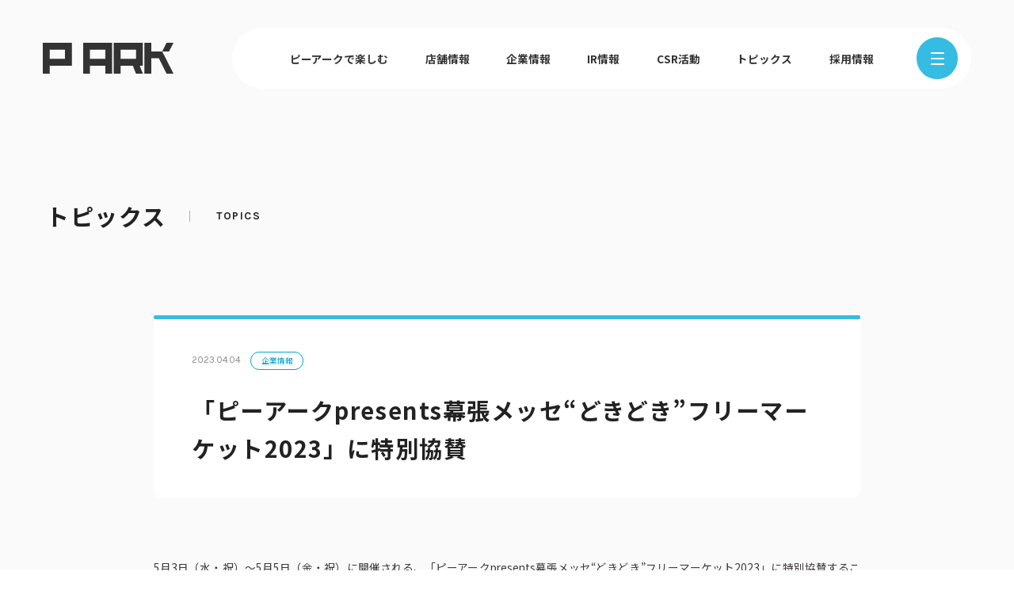

--- FILE ---
content_type: text/html; charset=UTF-8
request_url: https://www.p-ark.co.jp/topic/1263/
body_size: 33262
content:
<!doctype html>
<html lang="ja">
<head>
<!-- Google tag (gtag.js) -->
<script async src="https://www.googletagmanager.com/gtag/js?id=G-86SNHVNDCG"></script>
<script>
  window.dataLayer = window.dataLayer || [];
  function gtag(){dataLayer.push(arguments);}
  gtag('js', new Date());

  gtag('config', 'G-86SNHVNDCG');
</script>
<meta charset="UTF-8">
<title>「ピーアークpresents幕張メッセ“どきどき”フリーマーケット2023」に特別協賛 | ピーアーク（P ARK）</title>
<meta http-equiv="x-ua-compatible" content="ie=edge">
<link rel="canonical" href="https://www.p-ark.co.jp/topic/1263/">
<meta name="description" content="5月3日（水・祝）～5月5日（金・祝）に開催される、「ピーアークpresents幕張メッセ“どきどき”フリーマーケット2023」に特別協賛することをお知らせいたします。 各種フリーマーケットコーナーはもちろん、大人気の手 [&hellip;]">
<meta name="keywords" content="ピーアーク,PARK,パチンコ,スロット,ピーくん,コミュニティ,ルーム,店舗,エンターテインメント,楽しい,つながり">
<meta name="viewport" content="width=device-width, initial-scale=1">
<script src="https://www.p-ark.co.jp/_app/wp-content/themes/p-ark2020/js/viewport-extra.min.js"></script>
<script>
  new ViewportExtra(375);
</script>
<meta name="format-detection" content="telephone=no">

<!--OGP-->
<meta property="og:title" content="「ピーアークpresents幕張メッセ“どきどき”フリーマーケット2023」に特別協賛 | ピーアーク（P ARK）">
<meta property="og:type" content="website">
<meta property="og:url" content="https://www.p-ark.co.jp/topic/1263/">
<meta property="og:image" content="https://www.p-ark.co.jp/_app/wp-content/themes/p-ark2020/img/ogp.png">
<meta property="og:site_name" content="ピーアーク（P ARK）｜「楽しい」を生むつながりを。">
<meta property="og:description" content="5月3日（水・祝）～5月5日（金・祝）に開催される、「ピーアークpresents幕張メッセ“どきどき”フリーマーケット2023」に特別協賛することをお知らせいたします。 各種フリーマーケットコーナーはもちろん、大人気の手 [&hellip;]">
<meta property="og:locale" content="ja_JP">
<meta name="twitter:card" content="summary_large_image">
<meta name="twitter:title" content="「ピーアークpresents幕張メッセ“どきどき”フリーマーケット2023」に特別協賛 | ピーアーク（P ARK）">
<meta name="twitter:description" content="5月3日（水・祝）～5月5日（金・祝）に開催される、「ピーアークpresents幕張メッセ“どきどき”フリーマーケット2023」に特別協賛することをお知らせいたします。 各種フリーマーケットコーナーはもちろん、大人気の手 [&hellip;]">
<meta name="twitter:image:src" content="https://www.p-ark.co.jp/_app/wp-content/themes/p-ark2020/img/ogp.png">
<!--/OGP-->
<link rel="preconnect" href="https://fonts.gstatic.com" crossorigin>
<link rel="preconnect" href="https://fonts.googleapis.com" crossorigin>
<link href="/favicon.ico" rel="shortcut icon">
<link href="https://fonts.googleapis.com/css?family=Karla:400,700&display=swap" rel="stylesheet">
<link href="https://fonts.googleapis.com/css?family=Noto+Sans+JP:400,500,700&amp;subset=japanese" rel="stylesheet">
<link rel="stylesheet" href="https://www.p-ark.co.jp/_app/wp-content/themes/p-ark2020/css/common.css?v=1766533716">
<meta name='robots' content='max-image-preview:large' />
<script>
  const themeUrl = 'https://www.p-ark.co.jp/_app/wp-content/themes/p-ark2020';
  const ajaxUrl = 'https://www.p-ark.co.jp/_app/wp-admin/admin-ajax.php';
</script>
</head>
<body id="topic-page">
  <!-- wrapper -->
  <div class="l-wrapper">
    <!-- header -->
    <header id="js-header" class="l-header">
      <a href="/" class="l-header__logo">
        <svg xmlns="http://www.w3.org/2000/svg" viewBox="0 0 170.76 40.13" width="170" height="40"><path d="M0,0V40.13H9V29.74h29V0ZM29,20.77H9V9H29Z"/><path d="M52.66,0V40.13h9V29.74h20V40.13h9V0Zm29,20.77h-20V9h20Z"/><path d="M165,11.23,170.76,0h-9L156,11.23H141.76V0h-9V40.13h9V20.19h9.87l10.14,19.94h9L156,11.23Z"/><path d="M92.75,0V40.13h9V29.74h15.86l4.14,10.39h9l-4.14-10.39h4.14V0Zm29,20.77h-20V9h20Z"/></svg>
      </a>
      <nav id="js-header-pc-nav" class="l-header-nav">
        <ul class="l-header-nav__list">
          <li class="l-header-nav__item"><a href="/service/" class="js-menu-open" data-menu="fun">ピーアークで楽しむ</a></li>
          <li class="l-header-nav__item"><a href="/store/" class="js-menu-open" data-menu="store">店舗情報</a></li>
          <li class="l-header-nav__item"><a href="/corporate/" class="js-menu-open" data-menu="company">企業情報</a></li>
          <li class="l-header-nav__item -single-link js-menu-single"><a href="/ir/">IR情報</a></li>
          <li class="l-header-nav__item"><a href="/csr/" class="js-menu-open" data-menu="csr">CSR活動</a></li>
          <li class="l-header-nav__item -single-link js-menu-single"><a href="/topic/">トピックス</a></li>
          <li class="l-header-nav__item -single-link js-menu-single"><a href="/recruit/">採用情報</a></li>
        </ul>
        <div id="js-nav-btn" class="l-header-nav__btn"><span></span><span></span><span></span></div>
      </nav>
    </header>
    <!-- header -->

    <div id="js-header-mask" class="l-header__mask"></div>

    <nav id="js-nav" class="l-header-fullnav c-container">
      <div class="l-header-fullnav__contents">
        <div class="l-header-fullnav__store sp">
          <p class="l-header-fullnav__ttl -store -has-eng" data-eng="STORE INFO">店舗情報</p>
          <p class="l-header-fullnav__subttl c-txt">エリアから探す</p>
          <div class="l-header-fullnav__store-btns c-row">
            <a href="/store/area/tokyo/" class="l-header-fullnav__store__btn c-btn -bc-color"><span>東京エリア</span></a>
            <a href="/store/area/chiba/" class="l-header-fullnav__store__btn c-btn -bc-color"><span>千葉エリア</span></a>
            <a href="/store/area/saitama/" class="l-header-fullnav__store__btn c-btn -bc-color"><span>埼玉エリア</span></a>
            <a href="/store/area/kanagawa/" class="l-header-fullnav__store__btn c-btn -bc-color"><span>神奈川エリア</span></a>
          </div>
          <a href="/store/map/" class="l-header-fullnav__store__btn -big c-btn -bc-color">
            <span>現在地から探す</span>
            <span class="l-header-fullnav__icon c-link-icon -color" aria-hidden="true"><i class="ico-ic-right-p"></i></span>
          </a>
          
        </div>

        <!-- col1 -->
        <div class="l-header-fullnav__col -col1">
          <ul class="l-header-fullnav__list">
            <li class="l-header-fullnav__ttl -open-btn js-nav-acordion-open"><a href="/service/">ピーアークで楽しむ</a></li>
            <li class="l-header-fullnav__acordion">
              <ul class="l-header-fullnav__acordion-inner">
                <li class="l-header-fullnav__item-top"><a href="/service/">ピーアークで楽しむ トップ</a></li>
                <li class="l-header-fullnav__item"><a href="/service/pachinko/"><span>パチンコ・スロット</span></a></li>
              </ul>
            </li>
          </ul>

          <ul class="l-header-fullnav__list pc">
            <li class="l-header-fullnav__ttl"><a href="/store/">店舗情報</a></li>
            <li class="l-header-fullnav__item"><a href="/store/area/tokyo/"><span>東京エリア</span></a></li>
            <li class="l-header-fullnav__item"><a href="/store/area/saitama/"><span>埼玉エリア</span></a></li>
            <li class="l-header-fullnav__item"><a href="/store/area/chiba/"><span>千葉エリア</span></a></li>
            <li class="l-header-fullnav__item"><a href="/store/area/kanagawa/"><span>神奈川エリア</span></a></li>
          </ul>
        </div>
        <!-- col1 -->

        <!-- col2 -->
        <div class="l-header-fullnav__col">
          <ul class="l-header-fullnav__list">
            <li class="l-header-fullnav__ttl -open-btn js-nav-acordion-open"><a href="/corporate/">企業情報</a></li>
            <li class="l-header-fullnav__acordion">
              <ul class="l-header-fullnav__acordion-inner">
                <li class="l-header-fullnav__item-top"><a href="/corporate/">企業情報 トップ</a></li>
                <li class="l-header-fullnav__item -sp-half"><a href="/corporate/outline/"><span>会社概要</span></a></li>
                <li class="l-header-fullnav__item -sp-half"><a href="/corporate/greeting/"><span>代表挨拶</span></a></li>
                <li class="l-header-fullnav__item"><a href="/corporate/history/"><span>ピーアークの歩み</span></a></li>
                <li class="l-header-fullnav__item -sp-half"><a href="/corporate/organization/"><span>組織図</span></a></li>
                <li class="l-header-fullnav__item"><a href="/corporate/partnership/"><span>企業・団体向け募集情報</span></a></li>
                <li class="l-header-fullnav__item"><a href="/corporate/book/"><span>コーポレートブック</span></a></li>
              </ul>
            </li>
          </ul>

          <ul class="l-header-fullnav__list pc">
            <li class="l-header-fullnav__ttl"><a href="/ir/">IR情報</a></li>
          </ul>
        </div>
        <!-- col2 -->

        <!-- col3 -->
        <div class="l-header-fullnav__col">
          <ul class="l-header-fullnav__list">
            <li class="l-header-fullnav__ttl -open-btn js-nav-acordion-open"><a href="/csr/">CSR活動</a></li>
            <li class="l-header-fullnav__acordion">
              <ul class="l-header-fullnav__acordion-inner">
                <li class="l-header-fullnav__item-top"><a href="/csr/">CSR活動 トップ</a></li>
                <li class="l-header-fullnav__item -sp-half"><a href="/csr/philosophy/"><span>CSR理念</span></a></li>
                <li class="l-header-fullnav__item"><a href="/csr/eco10/"><span>eco10プロジェクト</span></a></li>
                <li class="l-header-fullnav__item -sp-half"><a href="/csr/news/"><span>CSRニュース</span></a></li>
              </ul>
            </li>
          </ul>
          <ul class="l-header-fullnav__list -sp-flex">
            <li class="l-header-fullnav__ttl"><a href="/topic/">トピックス</a></li>
            <li class="l-header-fullnav__ttl -sp-half -left"><a href="/philosophy/">企業理念</a></li>
            <li class="l-header-fullnav__ttl -sp-half"><a href="/recruit/">採用情報</a></li>
            <li class="l-header-fullnav__ttl -sp-half -left sp"><a href="/ir/">IR情報</a></li>
            <li class="l-header-fullnav__ttl -sp-half"><a href="/contact/">お問い合わせ</a></li>
          </ul>
        </div>
        <!-- col3 -->

        <!-- col4 -->
        <div class="l-header-fullnav__col -btns">
          <!-- <a href="#" class="l-header-fullnav__bnr c-btn -bc-while"><span>必要に応じてバナースペースに</span></a>
          <a href="#" class="l-header-fullnav__bnr c-btn -bc-while"><span>必要に応じてバナースペースに</span></a> -->
          <a href="/corporate/account/" class="l-header-fullnav__bnr c-btn -bc-while"><span>公式アカウント一覧</span></a>
        </div>
        <!-- col4 -->
      </div>
      <ul class="l-header-fullnav__foot">
        <li class="l-header-fullnav__foot__item"><a href="/terms/">利用規約</a></li>
        <li class="l-header-fullnav__foot__item"><a href="/privacy/">プライバシーポリシー</a></li>
        <li class="l-header-fullnav__foot__item"><a href="/sitemap/">サイトマップ</a></li>
      </ul>
    </nav>

    <nav class="l-header__local-navigations">
      <!-- menu-fun -->
      <div id="js-menu-fun" class="l-header__local-nav c-container js-dropdown-menu">
        <div class="l-header__local-nav__head">
          <p class="l-header__local-nav__ttl c-col" data-eng="Fun at P ARK">ピーアークで楽しむ</p>
          <a href="/service/" class="l-header__local-nav__btn c-btn"><span>ピーアークで楽しむ トップ</span></a>
        </div>
        
        <div class="l-header__local-nav__body -fun">
          <a href="/service/pachinko/" class="l-header__local-nav__btn1">
            <figure class="l-header__local-nav__pic">
              <img src="https://www.p-ark.co.jp/_app/wp-content/themes/p-ark2020/img/common/nav_fun1_2501.jpg" alt="" width="202" class="ofi">
            </figure>
            <p class="l-header__local-nav__txt c-col" data-eng="PACHINKO / SLOT">パチンコ・スロット</p>
          </a>
          <div class="l-header__local-nav__links c-col">
            <a href="/pachinko/member/" class="l-header__local-nav__link -fun">
              <span class="l-header__local-nav__txt">ピーアーク会員特典</span>
              <span class="l-header__local-nav__icon c-link-icon -black" aria-hidden="true"><i class="ico-ic-right-p"></i></span>
            </a>
            <a href="/service/pachinko/guide/" class="l-header__local-nav__link -fun">
              <span class="l-header__local-nav__txt">はじめてガイド</span>
              <span class="l-header__local-nav__icon c-link-icon -black" aria-hidden="true"><i class="ico-ic-right-p"></i></span>
            </a>
            <a href="/service/pachinko/faq/" class="l-header__local-nav__link -fun">
              <span class="l-header__local-nav__txt -eng">Q&amp;A</span>
              <span class="l-header__local-nav__icon c-link-icon -black" aria-hidden="true"><i class="ico-ic-right-p"></i></span>
            </a>
          </div>
        </div>
        
      </div>
      <!-- menu-fun -->

      <!-- menu-store -->
      <div id="js-menu-store" class="l-header__local-nav c-container js-dropdown-menu">
        <div class="l-header__local-nav__head">
          <p class="l-header__local-nav__ttl c-col" data-eng="STORE INFO">店舗情報</p>
          <a href="/store/" class="l-header__local-nav__btn c-btn"><span>店舗情報 トップ</span></a>
        </div>

        <div class="l-header__local-nav__body -store">
          <p class="l-header__local-nav__txt -ttl">エリアから探す</p>
          <div class="l-header__local-nav__store-btns">
            <a href="/store/area/tokyo/" class="l-header__local-nav__store-btn -btn1 c-btn"><span>東京エリア</span></a>
            <a href="/store/area/saitama/" class="l-header__local-nav__store-btn -btn2 c-btn"><span>埼玉エリア</span></a>
            <a href="/store/area/chiba/" class="l-header__local-nav__store-btn -btn3 c-btn"><span>千葉エリア</span></a>
            <a href="/store/area/kanagawa/" class="l-header__local-nav__store-btn -btn4 c-btn"><span>神奈川エリア</span></a>
            <a href="/store/map/" class="l-header__local-nav__store-btn -btn5 -big c-btn">
              <span>現在地から探す</span>
              <span class="l-header__local-nav__icon -big c-link-icon -color" aria-hidden="true"><i class="ico-ic-right-p"></i></span>
            </a>
          </div>
        </div>
      </div>
      <!-- menu-store -->

      <!-- menu-company -->
      <div id="js-menu-company" class="l-header__local-nav c-container js-dropdown-menu">
        <div class="l-header__local-nav__head">
          <p class="l-header__local-nav__ttl c-col" data-eng="CORPORATE INFO">企業情報</p>
          <a href="/corporate/" class="l-header__local-nav__btn c-btn"><span>企業情報 トップ</span></a>
        </div>

        <div class="l-header__local-nav__body -company">
          <a href="/corporate/outline/" class="l-header__local-nav__btn1">
            <figure class="l-header__local-nav__pic -has-filter">
              <img src="https://www.p-ark.co.jp/_app/wp-content/themes/p-ark2020/img/common/nav_company1.jpg" srcset="https://www.p-ark.co.jp/_app/wp-content/themes/p-ark2020/img/common/nav_company1.jpg 1x, https://www.p-ark.co.jp/_app/wp-content/themes/p-ark2020/img/common/nav_company1@2x.jpg 2x, https://www.p-ark.co.jp/_app/wp-content/themes/p-ark2020/img/common/nav_company1@2x.jpg 3x" alt="" width="202" class="ofi">
            </figure>
            <p class="l-header__local-nav__txt c-col">会社概要</p>
          </a>
          <a href="/corporate/greeting/" class="l-header__local-nav__btn1">
            <figure class="l-header__local-nav__pic -has-filter">
              <img src="https://www.p-ark.co.jp/_app/wp-content/themes/p-ark2020/img/common/nav_company2_2301.jpg" alt="" width="202" class="ofi">
            </figure>
            <p class="l-header__local-nav__txt c-col">代表挨拶</p>
          </a>
          <a href="/corporate/history/" class="l-header__local-nav__btn1">
            <figure class="l-header__local-nav__pic -has-filter">
              <img src="https://www.p-ark.co.jp/_app/wp-content/themes/p-ark2020/img/common/nav_company3.jpg" srcset="https://www.p-ark.co.jp/_app/wp-content/themes/p-ark2020/img/common/nav_company3.jpg 1x, https://www.p-ark.co.jp/_app/wp-content/themes/p-ark2020/img/common/nav_company3@2x.jpg 2x, https://www.p-ark.co.jp/_app/wp-content/themes/p-ark2020/img/common/nav_company3@2x.jpg 3x" alt="" width="202" class="ofi">
            </figure>
            <p class="l-header__local-nav__txt c-col">ピーアークの歩み</p>
          </a>
          <a href="/corporate/organization/" class="l-header__local-nav__btn1">
            <figure class="l-header__local-nav__pic -has-filter">
              <img src="https://www.p-ark.co.jp/_app/wp-content/themes/p-ark2020/img/common/nav_company4.jpg" srcset="https://www.p-ark.co.jp/_app/wp-content/themes/p-ark2020/img/common/nav_company4.jpg 1x, https://www.p-ark.co.jp/_app/wp-content/themes/p-ark2020/img/common/nav_company4@2x.jpg 2x, https://www.p-ark.co.jp/_app/wp-content/themes/p-ark2020/img/common/nav_company4@2x.jpg 3x" alt="" width="202" class="ofi">
            </figure>
            <p class="l-header__local-nav__txt c-col">組織図</p>
          </a>
          <a href="/corporate/account/" class="l-header__local-nav__btn1">
            <figure class="l-header__local-nav__pic -has-filter">
              <img src="https://www.p-ark.co.jp/_app/wp-content/themes/p-ark2020/img/common/nav_company5.jpg" srcset="https://www.p-ark.co.jp/_app/wp-content/themes/p-ark2020/img/common/nav_company5.jpg 1x, https://www.p-ark.co.jp/_app/wp-content/themes/p-ark2020/img/common/nav_company5@2x.jpg 2x, https://www.p-ark.co.jp/_app/wp-content/themes/p-ark2020/img/common/nav_company5@2x.jpg 3x" alt="" width="202" class="ofi">
            </figure>
            <p class="l-header__local-nav__txt c-col">公式アカウント一覧</p>
          </a>
          <a href="/corporate/partnership/" class="l-header__local-nav__btn1">
            <figure class="l-header__local-nav__pic -has-filter">
              <img src="https://www.p-ark.co.jp/_app/wp-content/themes/p-ark2020/img/common/nav_company6.jpg" srcset="https://www.p-ark.co.jp/_app/wp-content/themes/p-ark2020/img/common/nav_company6.jpg 1x, https://www.p-ark.co.jp/_app/wp-content/themes/p-ark2020/img/common/nav_company6@2x.jpg 2x, https://www.p-ark.co.jp/_app/wp-content/themes/p-ark2020/img/common/nav_company6@2x.jpg 3x" alt="" width="202" class="ofi">
            </figure>
            <p class="l-header__local-nav__txt c-col">企業・団体向け募集情報</p>
          </a>
          <a href="/corporate/books/" class="l-header__local-nav__btn1">
            <figure class="l-header__local-nav__pic -has-filter">
              <img src="https://www.p-ark.co.jp/_app/wp-content/themes/p-ark2020/img/common/nav_company7_24.jpg" alt="" width="202" class="ofi">
            </figure>
            <p class="l-header__local-nav__txt c-col">コーポレートブック</p>
          </a>
        </div>
      </div>
      <!-- menu-company -->

      <!-- menu-ir -->
      <div id="js-menu-ir" class="l-header__local-nav c-container js-dropdown-menu">
        <div class="l-header__local-nav__head">
          <p class="l-header__local-nav__ttl c-col" data-eng="IR INFO">IR情報</p>
          <a href="/ir/" class="l-header__local-nav__btn c-btn"><span>IR情報 トップ</span></a>
        </div>

        <div class="l-header__local-nav__body -ir">
          <a href="/ir/summary/" class="l-header__local-nav__btn1">
            <figure class="l-header__local-nav__pic -has-filter">
              <img src="https://www.p-ark.co.jp/_app/wp-content/themes/p-ark2020/img/common/nav_ir1.jpg" srcset="https://www.p-ark.co.jp/_app/wp-content/themes/p-ark2020/img/common/nav_ir1.jpg 1x, https://www.p-ark.co.jp/_app/wp-content/themes/p-ark2020/img/common/nav_ir1@2x.jpg 2x, https://www.p-ark.co.jp/_app/wp-content/themes/p-ark2020/img/common/nav_ir1@2x.jpg 3x" alt="" width="202" class="ofi">
            </figure>
            <p class="l-header__local-nav__txt c-col">営業実績サマリー</p>
          </a>
          <a href="/ir/governance/" class="l-header__local-nav__btn1">
            <figure class="l-header__local-nav__pic -has-filter">
              <img src="https://www.p-ark.co.jp/_app/wp-content/themes/p-ark2020/img/common/nav_ir2.jpg" srcset="https://www.p-ark.co.jp/_app/wp-content/themes/p-ark2020/img/common/nav_ir2.jpg 1x, https://www.p-ark.co.jp/_app/wp-content/themes/p-ark2020/img/common/nav_ir2@2x.jpg 2x, https://www.p-ark.co.jp/_app/wp-content/themes/p-ark2020/img/common/nav_ir2@2x.jpg 3x" alt="" width="202" class="ofi">
            </figure>
            <p class="l-header__local-nav__txt c-col u-ws-nowrap">コーポレート・ガバナンス</p>
          </a>
          <a href="/ir/news/" class="l-header__local-nav__btn1">
            <figure class="l-header__local-nav__pic -has-filter">
              <img src="https://www.p-ark.co.jp/_app/wp-content/themes/p-ark2020/img/common/nav_ir3.jpg" srcset="https://www.p-ark.co.jp/_app/wp-content/themes/p-ark2020/img/common/nav_ir3.jpg 1x, https://www.p-ark.co.jp/_app/wp-content/themes/p-ark2020/img/common/nav_ir3@2x.jpg 2x, https://www.p-ark.co.jp/_app/wp-content/themes/p-ark2020/img/common/nav_ir3@2x.jpg 3x" alt="" width="202" class="ofi">
            </figure>
            <p class="l-header__local-nav__txt c-col u-ws-nowrap">IRニュース</p>
          </a>
          <div class="l-header__local-nav__links c-col">
            <a href="/ir/news/category/earnings/" class="l-header__local-nav__link -ir">
              <span class="l-header__local-nav__txt">決算短信</span>
              <span class="l-header__local-nav__icon c-link-icon -black" aria-hidden="true"><i class="ico-ic-right-p"></i></span>
            </a>
            <a href="/ir/news/category/finance/" class="l-header__local-nav__link -ir">
              <span class="l-header__local-nav__txt">財務諸表</span>
              <span class="l-header__local-nav__icon c-link-icon -black" aria-hidden="true"><i class="ico-ic-right-p"></i></span>
            </a>
          </div>
        </div>
      </div>
      <!-- menu-ir -->

      <!-- menu-csr -->
      <div id="js-menu-csr" class="l-header__local-nav c-container js-dropdown-menu">
        <div class="l-header__local-nav__head">
          <p class="l-header__local-nav__ttl c-col" data-eng="CSR ACTIVITY">CSR活動</p>
          <a href="/csr/" class="l-header__local-nav__btn c-btn"><span>CSR活動 トップ</span></a>
        </div>

        <div class="l-header__local-nav__body -csr">
          <a href="/csr/philosophy/" class="l-header__local-nav__btn1">
            <figure class="l-header__local-nav__pic -has-filter">
              <img src="https://www.p-ark.co.jp/_app/wp-content/themes/p-ark2020/img/common/nav_csr1.jpg" srcset="https://www.p-ark.co.jp/_app/wp-content/themes/p-ark2020/img/common/nav_csr1.jpg 1x, https://www.p-ark.co.jp/_app/wp-content/themes/p-ark2020/img/common/nav_csr1@2x.jpg 2x, https://www.p-ark.co.jp/_app/wp-content/themes/p-ark2020/img/common/nav_csr1@2x.jpg 3x" alt="" width="202" class="ofi">
            </figure>
            <p class="l-header__local-nav__txt c-col u-ws-nowrap">CSR理念</p>
          </a>
          <a href="/csr/eco10/" class="l-header__local-nav__btn1">
            <figure class="l-header__local-nav__pic -has-filter">
              <img src="https://www.p-ark.co.jp/_app/wp-content/themes/p-ark2020/img/common/nav_csr2.jpg" srcset="https://www.p-ark.co.jp/_app/wp-content/themes/p-ark2020/img/common/nav_csr2.jpg 1x, https://www.p-ark.co.jp/_app/wp-content/themes/p-ark2020/img/common/nav_csr2@2x.jpg 2x, https://www.p-ark.co.jp/_app/wp-content/themes/p-ark2020/img/common/nav_csr2@2x.jpg 3x" alt="" width="202" class="ofi">
            </figure>
            <p class="l-header__local-nav__txt c-col u-ws-nowrap">eco10プロジェクト</p>
          </a>
          <a href="/csr/news/" class="l-header__local-nav__btn1">
            <figure class="l-header__local-nav__pic -has-filter">
              <img src="https://www.p-ark.co.jp/_app/wp-content/themes/p-ark2020/img/common/nav_csr3.jpg" srcset="https://www.p-ark.co.jp/_app/wp-content/themes/p-ark2020/img/common/nav_csr3.jpg 1x, https://www.p-ark.co.jp/_app/wp-content/themes/p-ark2020/img/common/nav_csr3@2x.jpg 2x, https://www.p-ark.co.jp/_app/wp-content/themes/p-ark2020/img/common/nav_csr3@2x.jpg 3x" alt="" width="202" class="ofi">
            </figure>
            <p class="l-header__local-nav__txt c-col u-ws-nowrap">CSRニュース</p>
          </a>
        </div>
      </div>
      <!-- menu-csr -->
    </nav>
    <main id="js-main" class="l-main -topic-page">
      <div class="p-page__head -plain">
        <h1 class="p-page__ttl" data-eng="TOPICS">トピックス</h1>
      </div>
      <!-- page__container -->
      <div class="p-article__container p-page__container c-col">
        <article class="p-article c-inner--small">
          <header class="p-article__header">
            <time datetime="2023-04-04" class="p-article__date c-date">2023.04.04</time>
            <span class="p-article__cat c-cat">企業情報</span>
            <h1 class="p-article__ttl">「ピーアークpresents幕張メッセ“どきどき”フリーマーケット2023」に特別協賛</h1>
          </header>
          <div class="p-article__body">
<p>5月3日（水・祝）～5月5日（金・祝）に開催される、「ピーアークpresents幕張メッセ“どきどき”フリーマーケット2023」に特別協賛することをお知らせいたします。</p>
<p>各種フリーマーケットコーナーはもちろん、大人気の手作りアートマーケットやお土産処などが出店される予定です。<br />
また、ピーアークブースでも様々な「楽しい」アトラクションをご用意しております。<br />
是非、実際に会場を訪れて当社ビジョン”「楽しい」を生むつながりを。”をご体験ください。<br />
今年も、”世界の子どもにワクチンを 日本委員会 ”への寄付を目的にペットボトルキャップの回収をおこないます。<br />
ご協力いただけるお客様は、どうぞピーアークブースまでお持ち寄りください。</p>
<p>&nbsp;</p>
<h3>【イベントサイト】<br />
<a href="https://www.makuhari-dokidoki.com/" target="_blank" rel="noopener">ピーくんpresents幕張メッセ“どきどき”フリーマーケット2023</a></h3>
          </div>
          <footer class="p-article__footer">
            <a href="javascript:void(0)" class="p-article__share-btn c-col" data-url="https://www.facebook.com/sharer/sharer.php?u=https://www.p-ark.co.jp/topic/1263/" onclick="window.open(this.dataset.url,'facebook','width=640,height=360,menubar=no,toolbar=no,resizable=yes,scrollbars=yes');">
              <img src="https://www.p-ark.co.jp/_app/wp-content/themes/p-ark2020/img/common/ic_fb.svg" alt="" width="36">
              <span>Facebookでシェア</span>
            </a>
            <a href="javascript:void(0)" class="p-article__share-btn c-col" data-url="https://twitter.com/share?url=https://www.p-ark.co.jp/topic/1263/&amp;text=「ピーアークpresents幕張メッセ“どきどき”フリーマーケット2023」に特別協賛" onclick="window.open(encodeURI(this.dataset.url),'Twitter','width=640,height=360,menubar=no,toolbar=no,resizable=yes,scrollbars=yes');">
              <img src="https://www.p-ark.co.jp/_app/wp-content/themes/p-ark2020/img/common/ic_tw.svg" alt="" width="36">
              <span>Twitterでツイート</span>
            </a>
            <a href="javascript:void(0)" class="p-article__share-btn c-col" data-url="https://timeline.line.me/social-plugin/share?url=https://www.p-ark.co.jp/topic/1263/&amp;text=「ピーアークpresents幕張メッセ“どきどき”フリーマーケット2023」に特別協賛" onclick="window.open(encodeURI(this.dataset.url),'Twitter','width=640,height=360,menubar=no,toolbar=no,resizable=yes,scrollbars=yes');">
              <img src="https://www.p-ark.co.jp/_app/wp-content/themes/p-ark2020/img/common/ic_line.svg" alt="" width="36">
              <span>LINEで送る</span>
            </a>
          </footer>
        </article>
        <!-- page__relation -->
        <div class="p-page__relation c-col">
          <h2 class="c-mid-heading c-inner--small">関連記事はこちら</h2>
          <ul class="p-topics__list -topic-relation c-inner--small">
            <li class="p-topics__item">
              <a href="https://www.p-ark.co.jp/topic/1325/" class="p-topics__link">
                <time class="p-topics__date c-date">2025.05.09</time>
                <span class="p-topics__cat c-cat">企業情報</span>
                <span class="p-topics__ttl c-txt">ピーアークpresents幕張メッセ“どきどき”フリーマーケット2025</span>
              </a>
            </li>
            <li class="p-topics__item">
              <a href="https://www.p-ark.co.jp/topic/1323/" class="p-topics__link">
                <time class="p-topics__date c-date">2025.03.01</time>
                <span class="p-topics__cat c-cat">企業情報</span>
                <span class="p-topics__ttl c-txt">ピーくんチャリティー活動報告</span>
              </a>
            </li>
            <li class="p-topics__item">
              <a href="https://www.p-ark.co.jp/topic/1291/" class="p-topics__link">
                <time class="p-topics__date c-date">2024.05.10</time>
                <span class="p-topics__cat c-cat">企業情報</span>
                <span class="p-topics__ttl c-txt">ピーアークpresents幕張メッセ“どきどき”フリーマーケット2024</span>
              </a>
            </li>
          </ul>
        </div>
        <!-- page__relation -->
        <div class="p-article__nav">
          <a href="/csr/news/1257" class="c-link-has-icon -prev"><span>前の記事を見る</span></a>
          <a href="/csr/news/" class="c-btn"><span>一覧に戻る</span></a>
          <a href="/csr/news/1267" class="c-link-has-icon"><span>次の記事を見る</span></a>
        </div>
      </div>
      <!-- page__container -->
      <div class="p-bnr-area c-col">
        <div class="p-bnr-area__head c-container">
          <div id="js-foot-chara-stage" class="p-bnr-area__canvas-wrap"></div>
          <p class="p-bnr-area__copy-jp">「楽しい」を生むつながりを。</p>
          <p class="p-bnr-area__copy-en"><img src="https://www.p-ark.co.jp/_app/wp-content/themes/p-ark2020/img/top/copy_funlife.svg" alt="Fun Life +" width="236" height="41"></p>
        </div>
        <div class="p-bnr-area__contents c-inner">
          <a href="https://www.p-ark.co.jp/p-kun/" class="p-bnr-area__bnr" target="_blank">
            <img src="https://www.p-ark.co.jp/_app/wp-content/themes/p-ark2020/img/top/bnr1_2.jpg" srcset="https://www.p-ark.co.jp/_app/wp-content/themes/p-ark2020/img/top/bnr1_2.jpg 1x, https://www.p-ark.co.jp/_app/wp-content/themes/p-ark2020/img/top/bnr1_2@2x.jpg 2x, https://www.p-ark.co.jp/_app/wp-content/themes/p-ark2020/img/top/bnr1_2@2x.jpg 3x" alt="" width="373">
            <span class="p-bnr-area__cap c-txt">魅力満載！ピーくんオフィシャルサイト</span>
          </a>
        </div>
      </div>    </main>
    <!-- footer -->
    <footer class="l-footer">
      <nav class="l-footer-nav">
        <ul class="l-footer-nav__list">
          <li class="l-footer-nav__item"><a href="/terms/">利用規約</a></li>
          <li class="l-footer-nav__item"><a href="/privacy/">プライバシーポリシー</a></li>
          <li class="l-footer-nav__item"><a href="/contact/">お問い合わせ</a></li>
          <li class="l-footer-nav__item"><a href="/sitemap/">サイトマップ</a></li>
        </ul>
      </nav>
      <p class="l-footer__copyright">COPYRIGHT &copy; P ARK HOLDINGS CO.,LTD. ALL RIGHTS RESERVED.</p>
    </footer>
    <!-- footer -->
  </div>
  <!-- wrapper -->
  <script src="https://www.p-ark.co.jp/_app/wp-content/themes/p-ark2020/js/page.js?v=1727740797"></script>
</body>
</html>


--- FILE ---
content_type: text/css
request_url: https://www.p-ark.co.jp/_app/wp-content/themes/p-ark2020/css/common.css?v=1766533716
body_size: 207516
content:
@font-face{font-family:"icomoon";src:url("../fonts/icomoon.ttf?i95fg9") format("truetype"),url("../fonts/icomoon.woff?i95fg9") format("woff"),url("../fonts/icomoon.svg?i95fg9#icomoon") format("svg");font-weight:normal;font-style:normal;font-display:block}[class^=ico-],[class*=" ico-"],[class^=icon-],[class*=" icon-"]{font-family:"icomoon" !important;speak:never;font-style:normal;font-weight:normal;font-variant:normal;text-transform:none;line-height:1;-webkit-font-smoothing:antialiased;-moz-osx-font-smoothing:grayscale}.ico-ic_pdf:before{content:""}.ico-ic-right-p:before{content:""}.ico-ext-link:before{content:""}.ico-right:before{content:""}.icon-ic_check:before{content:""}.icon-right_2:before{content:""}html,body,div,span,iframe,h1,h2,h3,h4,h5,h6,p,address,em,img,strong,sub,sup,b,i,dl,dt,dd,ol,ul,li,form,label,table,caption,tbody,tfoot,thead,tr,th,td,article,aside,canvas,figcaption,figure,footer,header,hgroup,menu,nav,section,time,audio,video,fieldset{margin:0;padding:0;border:0;outline:0;font-size:100%;font-style:normal;vertical-align:baseline;background:transparent}html{-webkit-text-size-adjust:100%}img,svg{line-height:0;vertical-align:top}main,article,aside,details,figcaption,figure,footer,header,hgroup,menu,nav,section,time{display:block}nav ul{list-style:none}blockquote,q{quotes:none}blockquote:before,blockquote:after,q:before,q:after{content:none}a{margin:0;padding:0;font-size:100%;vertical-align:baseline;background:transparent}table{border-collapse:collapse;border-spacing:0}hr{display:block;height:1px;border:0;border-top:1px solid #ccc;margin:1em 0;padding:0}input,select,label{vertical-align:top}input,textarea,button{font-family:inherit;font-size:inherit;outline:none;resize:none}button{cursor:pointer}*,::before,::after{box-sizing:border-box;overflow-wrap:break-word}html{font-size:14px}@media(min-width: 768px){html{font-size:12px}}@media(min-width: 901px){html{font-size:1.21vw}}@media(min-width: 1320px){html{font-size:16px}}body{color:#222;font-family:"Noto Sans JP",sans-serif;-webkit-font-smoothing:antialiased;-moz-osx-font-smoothing:grayscale;line-height:1.75;transition:opacity .3s ease}body.is-hidden{opacity:0}a:not(.c-txt-link){text-decoration:none}ul:not(.c-basic-list){list-style:none}img.ofi{height:100%;width:100%;object-fit:cover;font-family:"object-fit: cover;"}@media(max-width: 1319px){img:not(.ofi){height:auto;max-width:100%}}@media(max-width: 767px){.pc{display:none !important}}@media(min-width: 901px){._tb{display:none !important}}@media(min-width: 768px){.sp{display:none !important}}.c-row{display:flex;flex-wrap:wrap}.c-col,.f-content.-file-wrap,.p-funcrest__item,.p-service__heading,.p-guidelines__sec__heading,.p-page__relation__bnr-inner .c-mid-heading[data-eng]{display:flex;flex-direction:column;align-items:center}@media all and (-ms-high-contrast: none){.c-col>*,.f-content.-file-wrap>*,.p-funcrest__item>*,.p-service__heading>*,.p-guidelines__sec__heading>*,.p-page__relation__bnr-inner .c-mid-heading[data-eng]>*{min-height:0%;max-width:100%}}.c-col-row,.p-service-page__lead{display:flex}@media(max-width: 767px){.c-col-row,.p-service-page__lead{flex-direction:column;align-items:center}}@media(max-width: 767px)and (-ms-high-contrast: none){.c-col-row>*,.p-service-page__lead>*{min-height:0%;max-width:100%}}@media(min-width: 768px){.c-col-row.-wrap,.-wrap.p-service-page__lead{flex-wrap:wrap}}.c-container,.p-page__container{padding-left:8vw;padding-right:8vw}@media(min-width: 768px){.c-container,.p-page__container{padding-left:5vw;padding-right:5vw}}@media(min-width: 901px){.c-container,.p-page__container{padding-left:4.55%;padding-right:4.55%}}@media(min-width: 1320px){.c-container,.p-page__container{padding-left:calc(50% - 600px);padding-right:calc(50% - 600px)}}.c-container-right{padding-left:8vw}@media(min-width: 768px){.c-container-right{padding-left:5vw}}@media(min-width: 901px){.c-container-right{padding-left:4.55%}}@media(min-width: 1320px){.c-container-right{padding-left:calc(50% - 600px)}}.c-inner,.p-page__head{width:84vw}@media(min-width: 768px){.c-inner,.p-page__head{width:90vw}}@media(min-width: 901px){.c-inner,.p-page__head{width:90.91%}}@media(min-width: 1320px){.c-inner,.p-page__head{width:1200px}}.c-inner--small{width:84vw}@media(min-width: 768px){.c-inner--small{width:90vw}}@media(min-width: 901px){.c-inner--small{width:69.7%}}@media(min-width: 1320px){.c-inner--small{width:920px}}@media(min-width: 901px)and (max-width: 1319px){.p-page__container .c-inner--small{width:76.67%}}.c-inner--x-small,.p-simple-sec{width:84vw}@media(min-width: 768px){.c-inner--x-small,.p-simple-sec{width:90vw}}@media(min-width: 901px){.c-inner--x-small,.p-simple-sec{width:66.67%}}@media(min-width: 1320px){.c-inner--x-small,.p-simple-sec{width:880px}}@media(min-width: 901px)and (max-width: 1319px){.p-page__container .c-inner--x-small,.p-page__container .p-simple-sec{width:73.33%}}.c-inner--mid{width:84vw}@media(min-width: 768px){.c-inner--mid{width:90vw}}@media(min-width: 901px){.c-inner--mid{width:80.3%}}@media(min-width: 1320px){.c-inner--mid{width:1060px}}@media(min-width: 901px)and (max-width: 1319px){.p-page__container .c-inner--mid{width:88.33%}}.c-top__heading{color:#222;display:flex;align-items:center;line-height:1.5;letter-spacing:.05em;font-size:18px}@media(min-width: 768px){.c-top__heading{line-height:1.5;font-size:1.88rem}}.c-top__heading.-bb{border-bottom:1px solid #afafaf;padding-bottom:22px}@media(min-width: 768px){.c-top__heading.-bb{padding-bottom:4.5rem}}.c-top__heading::before{content:"";order:1;width:1px;background-color:#afafaf;height:10px;margin-left:20px}@media(min-width: 768px){.c-top__heading::before{height:.88rem;margin-left:2rem}}.c-top__heading::after{order:1;content:attr(data-eng);font-family:"Karla","Noto Sans JP",sans-serif;font-size:10px;margin-left:20px}@media(min-width: 768px){.c-top__heading::after{font-size:.88rem;margin-left:2rem}}.c-top__heading.-white{color:#fff}.c-top__heading.-white::before{background-color:#fff}.c-heading1{color:#222;line-height:1.5;letter-spacing:.05em;font-size:18px}@media(min-width: 768px){.c-heading1{line-height:1.5;font-size:1.88rem}}.c-heading1.-center{text-align:center}.c-heading1.-b{font-weight:bold}.c-heading1.-bl{position:relative;padding-left:1em}.c-heading1.-bl::before{position:absolute;top:.17em;bottom:.17em;left:0;background-color:#36bce2;width:.2em;border-radius:.1em;content:""}.c-heading1.-bl.-eng{font-size:27px;line-height:1.13;font-family:"Karla","Noto Sans JP",sans-serif}@media(min-width: 768px){.c-heading1.-bl.-eng{font-size:2.5rem}}.c-heading1.-bl.-eng::before{top:.13em;bottom:.13em;width:.15em;border-radius:.08em}.c-mid-heading{font-size:16px;font-weight:500;letter-spacing:.05em}@media(min-width: 768px){.c-mid-heading{font-size:1.56rem;line-height:1.48}}.c-mid-heading:not(.-bl):not(.-no-crop)::before{display:block;width:0;height:0;margin-top:calc((1 - 1.48)*.5em);content:""}.c-mid-heading:not(.-bl):not(.-no-crop)::after{display:block;width:0;height:0;margin-bottom:calc((1 - 1.48)*.5em);content:""}.c-mid-heading.-eng{font-family:"Karla","Noto Sans JP",sans-serif}.c-mid-heading.-eng b{font-weight:bold}.c-mid-heading.-b{font-weight:bold}.c-mid-heading.-bl{position:relative;padding-left:1.16em}.c-mid-heading.-bl::before{position:absolute;top:.12em;bottom:.12em;left:0;background-color:#36bce2;width:.24em;border-radius:.12em;content:""}.c-mid-heading.-bl.-orange:before{background-color:#eb8523}.c-small-heading{color:#3e3a39;font-size:14px;font-weight:bold;letter-spacing:.05em}@media(min-width: 768px){.c-small-heading{font-size:1.06rem;line-height:1.47}}.c-small-heading.-b{font-weight:bold}.c-heading-bar{display:flex;align-items:center;font-size:12px;font-weight:bold;width:100%}@media(min-width: 768px){.c-heading-bar{font-size:.88rem}}.c-heading-bar span{padding-left:1.43em;padding-right:1.43em;flex:0 0 auto}.c-heading-bar::before,.c-heading-bar::after{content:"";height:1px;width:50%;flex:1;background-color:#d8d8d8}.c-top__lead{margin-top:30px}@media(min-width: 768px){.c-top__lead{margin-top:4.5rem}}.c-pic{border-radius:10px;z-index:1;overflow:hidden}@media(min-width: 768px){.c-pic{border-radius:1.25rem}}@media(min-width: 768px){.c-pic.-r10{border-radius:.63rem}}.c-pic.-r5{border-radius:5px}@media(min-width: 768px){.c-pic.-r5{border-radius:.31rem}}.c-pic.-bb{border:1px solid #d8d8d8}.c-txt,.p-period__block__item dt{color:#3e3a39;text-align:justify;font-size:12px;letter-spacing:.05em}@media(min-width: 768px){.c-txt,.p-period__block__item dt{font-size:.88rem;line-height:2.14}.c-txt:not(.-no-crop)::before,.p-period__block__item dt:not(.-no-crop)::before{display:block;width:0;height:0;margin-top:calc((1 - 2.14)*.5em);content:""}.c-txt:not(.-no-crop)::after,.p-period__block__item dt:not(.-no-crop)::after{display:block;width:0;height:0;margin-bottom:calc((1 - 2.14)*.5em);content:""}}@media all and (-ms-high-contrast: none){.c-txt,.p-period__block__item dt{text-justify:inter-ideograph}}.c-txt.-w,.p-period__block__item dt.-w{color:#fff}.c-txt.-color,.p-period__block__item dt.-color{color:#36bce2}.c-txt.-b,.p-period__block__item dt.-b{font-weight:bold}.c-txt.-m,.p-period__block__item dt.-m{font-weight:500}@media(hover: hover),(-ms-high-contrast: none){.c-txt.-link:hover,.p-period__block__item dt.-link:hover{text-decoration:underline}}.c-txt.-bb,.p-period__block__item dt.-bb{border-bottom:1px solid #36bce2;line-height:1.43;padding-bottom:.31rem}.c-txt.-no-crop+.c-txt,.p-period__block__item dt.-no-crop+.c-txt,.p-period__block__item .c-txt.-no-crop+dt,.p-period__block__item dt.-no-crop+dt{margin-top:1.75em}@media(min-width: 768px){.c-txt.-no-crop+.c-txt,.p-period__block__item dt.-no-crop+.c-txt,.p-period__block__item .c-txt.-no-crop+dt,.p-period__block__item dt.-no-crop+dt{margin-top:1.76em}}.c-txt-mark{color:#3e3a39;text-align:justify;font-size:12px;letter-spacing:.05em;text-indent:-1.05em;padding-left:1.05em}@media(min-width: 768px){.c-txt-mark{font-size:.88rem;line-height:2.14}}@media all and (-ms-high-contrast: none){.c-txt-mark{text-justify:inter-ideograph}}.c-txt2,.is-confirmed .f-confirm-content,.f-label .err-txt,.f-label{color:#3e3a39;text-align:justify;font-size:12px;letter-spacing:.05em}@media(min-width: 768px){.c-txt2,.is-confirmed .f-confirm-content,.f-label .err-txt,.f-label{font-size:.88rem;line-height:1.43}.c-txt2.-crop::before,.is-confirmed .-crop.f-confirm-content::before,.f-label .-crop.err-txt::before,.-crop.f-label::before{display:block;width:0;height:0;margin-top:calc((1 - 1.43)*.5em);content:""}.c-txt2.-crop::after,.is-confirmed .-crop.f-confirm-content::after,.f-label .-crop.err-txt::after,.-crop.f-label::after{display:block;width:0;height:0;margin-bottom:calc((1 - 1.43)*.5em);content:""}}.c-txt2.-b,.is-confirmed .-b.f-confirm-content,.f-label .-b.err-txt,.-b.f-label{font-weight:bold}.c-txt2.-color,.is-confirmed .-color.f-confirm-content,.f-label .-color.err-txt,.-color.f-label{color:#00a4d2}.c-txt2.-small,.is-confirmed .-small.f-confirm-content,.f-label .-small.err-txt,.-small.f-label{font-size:11px}@media(min-width: 768px){.c-txt2.-small,.is-confirmed .-small.f-confirm-content,.f-label .-small.err-txt,.-small.f-label{font-size:.75rem}}.c-txt-l{font-size:14px}@media(min-width: 768px){.c-txt-l{font-size:1.25rem;line-height:2}}.c-txt-l.-m{font-weight:500}.c-txt-l+.c-txt-l{margin-top:1.75em}@media(min-width: 768px){.c-txt-l+.c-txt-l{margin-top:2em}}.c-txt-l.-top-crop::before{display:block;width:0;height:0;margin-top:calc((1 - 1.75)*.5em);content:""}@media(min-width: 768px){.c-txt-l.-top-crop::before{display:block;width:0;height:0;margin-top:calc((1 - 2)*.5em);content:""}}.c-txt-l.-btm-crop::after{display:block;width:0;height:0;margin-bottom:calc((1 - 1.75)*.5em);content:""}@media(min-width: 768px){.c-txt-l.-btm-crop::after{display:block;width:0;height:0;margin-bottom:calc((1 - 2)*.5em);content:""}}.c-bg{background-color:#fafafa}.c-box,.p-page__relation__bnr{background-color:#fff;border-radius:10px}@media(min-width: 768px){.c-box,.p-page__relation__bnr{border-radius:.63rem}}.c-box.-bd-color,.-bd-color.p-page__relation__bnr{border:1px solid #36bce2}.c-bd-box{border:1px solid #d8d8d8}.c-bd-box.-rd{border-radius:10px}@media(min-width: 768px){.c-bd-box.-rd{border-radius:.63rem}}.c-btn{position:relative;background-color:rgba(0,0,0,0);border:1px solid #afafaf;color:#222;display:flex;align-items:center;justify-content:center;font-family:"Karla","Noto Sans JP",sans-serif;letter-spacing:.05em;transition:background-color .4s ease,border-color .4s ease,box-shadow .4s ease;border-radius:23px;height:46px;width:166px;font-size:12px}@media(min-width: 768px){.c-btn{border-radius:1.92em;font-size:.75rem;height:3.83em;width:13.83em;margin-top:2.31rem;padding-top:.13rem}}.c-btn::before{position:absolute;background-color:#00a4d2;top:-1px;left:-1px;right:-1px;bottom:-1px;content:"";border-radius:23px;opacity:0;transform:scale(0);transition:opacity .25s ease,transform .25s ease}@media(min-width: 768px){.c-btn::before{border-radius:1.92em}}.c-btn span,.c-btn b{position:relative}@media(hover: hover),(-ms-high-contrast: none){.c-btn:hover{box-shadow:3px 3px 10px rgba(0,0,0,.16);color:#fff}.c-btn:hover::before{opacity:1;transform:scale(1)}}.c-btn.-mid{width:206px}@media(min-width: 768px){.c-btn.-mid{width:17.17em}}.c-btn.-mid2{width:230px}@media(min-width: 768px){.c-btn.-mid2{width:19.17em}}.c-btn.-l{width:271px}@media(min-width: 768px){.c-btn.-l{width:22.58em}}.c-btn.-ext-link::after{position:absolute;top:50%;right:1.5em;content:"";font-family:"icomoon";font-weight:normal;transform:translateY(-50%) scale(0.9)}.c-btn.-bc-color{border-color:#00a4d2;color:#00a4d2}.c-btn.-white{background-color:#fff;border-color:#fff;color:#00a4d2}@media(hover: hover),(-ms-high-contrast: none){.c-btn.-white:hover{box-shadow:3px 3px 10px rgba(0,0,0,.16);color:#fff}}.c-btn.-black{background-color:#222;border-color:#222;color:#fff}@media(hover: hover),(-ms-high-contrast: none){.c-btn.-black:hover{box-shadow:3px 3px 10px rgba(0,0,0,.16);color:#fff}}.c-btn.-bc-while{border-color:#fff;color:#fff}.c-btn.-bc-while::before{background-color:#fff}@media(hover: hover),(-ms-high-contrast: none){.c-btn.-bc-while:hover{color:#00a4d2}}.c-btn.-disabled{background-color:#d8d8d8 !important;border-color:#d8d8d8 !important;color:#fff;pointer-events:none}.c-btn2{position:relative;border:1px solid #36bce2;border-radius:10px;color:#36bce2;display:flex;justify-content:center;align-items:center;height:50px;min-width:250px;padding-left:25px;padding-right:25px;font-size:12px}@media(min-width: 768px){.c-btn2{font-size:1rem;border-radius:.63rem;height:3.88rem;padding-left:2rem;padding-right:2rem}}.c-btn2.-ext-link::after{position:absolute;top:50%;right:1.75rem;font-weight:normal;content:"";font-family:"icomoon";transform-origin:right;transform:translateY(-50%) scale(0.625)}@media(hover: hover),(-ms-high-contrast: none){.c-btn2{transition:background-color .3s ease}.c-btn2:hover{background-color:#36bce2;color:#fff}}.c-date{color:#888;font-size:.75rem;font-family:"Karla","Noto Sans JP",sans-serif}.c-cat{border:1px solid #00a4d2;color:#00a4d2;background-color:#fff;font-size:10px;white-space:nowrap;overflow:hidden;text-overflow:ellipsis;border-radius:12px;padding:1px 13px}@media(min-width: 768px){.c-cat{padding:.2em 1.3em;font-size:.63rem}}.c-cat.-orange{border-color:#e26d45;color:#e26d45}.c-link-icon{border:1px solid #fff;color:#fff;border-radius:50%;font-size:.88rem;display:flex;align-items:center;justify-content:center;height:20px;width:20px}@media(min-width: 768px){.c-link-icon{height:2rem;width:2rem}}.c-link-icon.-color{border-color:#00a4d2;color:#00a4d2}.c-link-icon.-black{border-color:#222;color:#222}.c-para-img{will-change:transform;transition:transform 1s cubic-bezier(0, 0, 0, 1)}.c-txt-link{color:#3e3a39;text-decoration:underline}@media(hover: hover),(-ms-high-contrast: none){.c-txt-link:hover{text-decoration:none}}.c-txt-link.-ext::after{content:"";font-family:"icomoon";display:inline-block;transform-origin:right;transform:scale(0.7);margin-right:.25em}.c-link-has-icon{-webkit-appearance:none;-moz-appearance:none;-ms-appearance:none;appearance:none;color:#888;display:inline-flex;align-items:center;font-weight:500;font-size:12px;border:none;padding:0;background:none}@media(min-width: 768px){.c-link-has-icon{font-size:.88rem}}.c-link-has-icon::after{content:"";font-family:"icomoon";font-size:.88rem;display:flex;align-items:center;justify-content:center;color:#afafaf;border:1px solid #afafaf;border-radius:50%;height:20px;width:20px;margin-left:.88rem}@media(min-width: 768px){.c-link-has-icon::after{margin-left:1rem;height:2rem;width:2rem}}.c-link-has-icon.-disabled{opacity:.3;pointer-events:none;cursor:default}.c-link-has-icon.-prev span{order:1}.c-link-has-icon.-prev::after{margin-right:.88rem;margin-left:0;transform:rotate(180deg)}@media(min-width: 768px){.c-link-has-icon.-prev::after{margin-right:1rem}}.c-link-has-icon2{position:relative;color:#3e3a39;display:flex;align-items:center;font-size:12px}@media(min-width: 768px){.c-link-has-icon2{font-size:.88rem}}.c-link-has-icon2 span{text-decoration:underline !important}@media(hover: hover),(-ms-high-contrast: none){.c-link-has-icon2:hover span{text-decoration:none !important}}.c-link-has-icon2::after{content:"";font-family:"icomoon";font-size:11px;display:inline-block;text-decoration:none !important;transform:translateY(2px);margin-left:.86em}@media(min-width: 768px){.c-link-has-icon2::after{font-size:.81rem}}p .c-link-has-icon2{display:inline-flex}.c-link-has-icon2.-ext-link{text-decoration:none !important}.c-link-has-icon2.-ext-link span{text-decoration:underline !important}@media(hover: hover),(-ms-high-contrast: none){.c-link-has-icon2.-ext-link:hover span{text-decoration:none !important}}.c-link-has-icon2.-ext-link::before{display:none}.c-link-has-icon2.-ext-link::after{text-decoration:none;display:block;content:"";height:auto;width:auto;border:none;border-radius:0;font-family:"icomoon";transform-origin:right;margin-left:.71em;transform:scale(0.75)}.c-list li{display:flex;align-items:baseline;color:#3e3a39;text-align:justify;font-size:12px}@media(max-width: 767px){.c-list li{letter-spacing:.05em}}@media(min-width: 768px){.c-list li{font-size:.88rem;line-height:2.14}}@media all and (-ms-high-contrast: none){.c-list li{text-justify:inter-ideograph}}.c-list li::before{content:"・";flex:0 0 auto}.c-standard-list{display:grid;grid-template-columns:minmax(0, 1fr);gap:.25em;font-size:12px;line-height:1.43}@media(min-width: 768px){.c-standard-list{font-size:.88rem}}.c-standard-list>li{position:relative;padding-left:1em}.c-standard-list>li::before{position:absolute;top:0;left:0;content:"・"}.c-count-list{counter-reset:item;list-style-type:none;font-size:12px}@media(min-width: 768px){.c-count-list{font-size:.88rem}}.c-count-list li{display:flex;align-items:baseline}.c-count-list li::before{counter-increment:item;content:counter(item) ".";color:#00a4d2;width:1.5em;font-family:"Karla","Noto Sans JP",sans-serif;font-weight:bold;flex:0 0 auto}.c-count-list li+li{margin-top:5px}@media(min-width: 768px){.c-count-list li+li{margin-top:.31rem}}.c-basic-list{margin-left:1.5em}.c-eng{font-family:"Karla","Noto Sans JP",sans-serif}.c-note{font-size:11px}@media(min-width: 768px){.c-note{font-size:.75rem}}.c-note.-m{font-weight:500}.c-note.-gray{color:#888}.c-note.-has-mark{text-indent:-1em;padding-left:1em}.c-simple-table th{font-weight:normal;text-align:left;padding-right:2em;white-space:nowrap}.c-link-ext-icon{color:#3e3a39;display:flex;align-items:center;font-family:"Karla","Noto Sans JP",sans-serif;letter-spacing:.05em;font-size:12px}@media(min-width: 768px){.c-link-ext-icon{font-size:.88rem}}.c-link-ext-icon span{text-decoration:underline;margin-left:1em}.c-link-ext-icon::before{content:"";width:2em;height:2em;background-repeat:no-repeat;background-position:center center;background-size:contain}.c-link-ext-icon::after{content:"";font-family:"icomoon";transform-origin:right;margin-left:.71em;transform:scale(0.75)}@media(hover: hover),(-ms-high-contrast: none){.c-link-ext-icon:hover span{text-decoration:none}}.c-link-ext-icon.-yt::before{background-image:url("../img/corporate/ic_yt@2x.png")}.c-link-ext-icon.-tw::before{background-image:url("../img/corporate/ic_tw@2x.png")}.c-link-ext-icon.-fb::before{background-image:url("../img/corporate/ic_fb@2x.png")}.c-link-ext-icon.-insta::before{background-image:url("../img/corporate/ic_insta@2x.png")}.c-link-ext-icon.-blog::before{background-image:url("../img/corporate/ic_p-kun@2x.png")}.c-line{border-color:#d8d8d8}.c-tab-btn{position:relative;-webkit-appearance:none;-moz-appearance:none;-ms-appearance:none;appearance:none;background-color:#d8d8d8;border:none;color:#fff;display:flex;justify-content:center;align-items:center;font-family:"Karla","Noto Sans JP",sans-serif;font-weight:bold;border-radius:5px;font-size:12px;line-height:1.25;height:50px}@media(min-width: 768px){.c-tab-btn{border-radius:.31rem;font-size:.88rem;height:4rem}}.c-tab-btn.-color{background-color:#36bce2}.c-tab-btn.is-current{background-color:#36bce2}.c-tab-btn.-anchor::after{position:absolute;content:"";font-family:"icomoon" !important;top:calc(50% - 0.31rem);font-weight:normal;line-height:1;font-size:.88rem;transform:rotate(90deg)}@media(min-width: 768px){.c-tab-btn.-anchor::after{right:1.5rem}}@media(hover: hover),(-ms-high-contrast: none){.c-tab-btn{transition:background-color .3s ease}.c-tab-btn:hover{background-color:#36bce2}}.c-iframe-wrap{position:relative;padding-top:56.25%}@media(min-width: 768px){.c-iframe-wrap{margin-left:auto;margin-right:auto;padding-top:22.5rem;width:40rem}}.c-iframe-wrap iframe{position:absolute;top:0;left:0;width:100%;height:100%}.c-iframe-wrap:not(:first-child){margin-top:21px}@media(min-width: 768px){.c-iframe-wrap:not(:first-child){margin-top:1.88rem}}.l-header{position:absolute;display:flex;justify-content:space-between;align-items:center;z-index:10;top:0;left:0;right:0;transition:left .3s ease,right .3s ease,background-color .3s ease,padding .3s ease}@media(max-width: 767px){.l-header{height:81px;padding-left:5.87vw}}@media(min-width: 768px){.l-header{top:3vw;left:5vw;right:5vw}}@media(min-width: 901px){.l-header{top:2.25rem;left:3.5rem;right:3.5rem}}.l-header.is-stretch{position:fixed;top:0;left:0;right:0}@media(min-width: 768px){.l-header.is-stretch{background-color:#fff;padding-left:5vw;padding-right:5vw}}@media(min-width: 901px){.l-header.is-stretch{padding-left:3.5rem;padding-right:3.5rem}}.l-header.is-fullnav-open{background-color:rgba(255,255,255,0) !important}.l-header__logo{color:#333}@media(max-width: 767px){.l-header__logo svg{width:110px;height:26px}}@media(min-width: 768px)and (max-width: 1319px){.l-header__logo svg{width:10.63rem;height:2.5rem}}.l-header__logo svg{fill:currentColor}.is-fullnav-open .l-header__logo{color:#fff}@media(min-width: 768px){.l-header-nav{background-color:#fff;border-radius:2.5rem;display:flex;align-items:center;height:5rem;padding-left:1.06rem;padding-right:1.06rem}.is-fullnav-open .l-header-nav{background-color:transparent}}@media(min-width: 901px){.l-header-nav{padding-left:4.75rem}}.l-header-nav__list{display:flex}@media(max-width: 900px){.l-header-nav__list{display:none}}@media(min-width: 901px){.l-header-nav__list{height:100%;align-items:center}}.is-fullnav-open .l-header-nav__list{opacity:0;pointer-events:none}.l-header-nav__item a{color:#333;font-weight:bold;font-size:.88rem}@media(min-width: 768px){.l-header-nav__item a.is-dropdown-open{color:#00a4d2}}@media(hover: hover),(-ms-high-contrast: none){.l-header-nav__item.-single-link:hover a{color:#00a4d2}}@media(min-width: 901px){.l-header-nav__item+.l-header-nav__item{margin-left:3rem}}@media(min-width: 1320px){.l-header-nav__item+.l-header-nav__item{margin-left:56px}}.l-header-nav__lang{font-family:"Karla","Noto Sans JP",sans-serif;font-weight:bold !important;font-size:.88rem;line-height:1.06rem}.l-header-nav__lang.-current{border-bottom:1px solid #222}.l-header-nav__lang:not(:first-child){margin-left:.75rem}.l-header-nav__lang:not(.-current){color:#d8d8d8 !important;transition:color .3s ease}@media(hover: hover),(-ms-high-contrast: none){.l-header-nav__lang:not(.-current):hover{color:#00a4d2 !important}}.l-header-nav__lang-sep{margin-left:.75rem;width:1px;height:1.06rem;background-color:#d8d8d8;display:inline-block;vertical-align:middle}.l-header-nav__btn{position:absolute;background-color:#36bce2;border-radius:50%;display:flex;flex-direction:column;justify-content:center;align-items:center;cursor:pointer;height:47px;width:47px}@media(max-width: 767px){.l-header-nav__btn{top:17px;right:5.87vw}}@media(min-width: 768px){.l-header-nav__btn{position:relative;height:3.38rem;width:3.38rem}}@media(min-width: 901px){.l-header-nav__btn{margin-left:3.5rem}}@media all and (-ms-high-contrast: none){.l-header-nav__btn>*{min-height:0%;max-width:100%}}.l-header-nav__btn span{background-color:#fff;width:33.33%;height:2px;border-radius:1px;transition:.3s ease}.l-header-nav__btn span:first-child{transform:translateY(-5px)}.l-header-nav__btn span:last-child{transform:translateY(5px)}@media(min-width: 768px){.l-header-nav__btn.act{background-color:transparent}}.l-header-nav__btn.act span:first-child{transform:translateY(2px) rotate(45deg);width:26px}@media(min-width: 768px){.l-header-nav__btn.act span:first-child{width:3.13rem}}.l-header-nav__btn.act span:nth-child(2){opacity:0}.l-header-nav__btn.act span:last-child{transform:translateY(-2px) rotate(-45deg);width:26px}@media(min-width: 768px){.l-header-nav__btn.act span:last-child{width:3.13rem}}@media(hover: hover),(-ms-high-contrast: none){.l-header-nav__btn{transition:opacity .3s ease}.l-header-nav__btn:hover{opacity:.7}}.l-header__mask{position:fixed;top:0;left:0;right:0;bottom:0;background-color:#dbdbdb;mix-blend-mode:multiply;pointer-events:none;opacity:0;z-index:6;transition:opacity .4s ease}.l-header__mask.is-show{pointer-events:auto;opacity:.5}.l-header__local-navigations{position:fixed;top:0;left:0;right:0;z-index:7}@media(max-width: 767px){.l-header__local-navigations{display:none}}.l-header__local-nav{position:absolute;top:0;left:0;right:0;background-color:#fafafa;opacity:0;display:flex;padding-top:10.81rem;padding-bottom:4.06rem;transition:opacity .25s ease;pointer-events:none}.l-header.is-stretch .l-header__local-nav{padding-top:8.56rem}.l-header__local-nav.is-show{opacity:1;pointer-events:auto}.l-header__local-nav__head{width:19.33%;border-right:1px solid #afafaf}.l-header__local-nav__ttl{font-size:1.31rem;font-weight:bold;align-items:flex-start;letter-spacing:.05em;line-height:1}.l-header__local-nav__ttl::after{font-family:"Karla","Noto Sans JP",sans-serif;content:attr(data-eng);font-size:.75rem;letter-spacing:.05em;line-height:1.17;margin-top:1rem}.l-header__local-nav__btn{width:12rem}.l-header__local-nav__body{display:flex;flex-wrap:wrap;flex:1;padding-left:3.33%}.l-header__local-nav__body.-store{display:block}.l-header__local-nav__btn1{color:#222;width:21.77%}.l-header__local-nav__btn1:not(:first-child):not(:nth-child(4n+1)){margin-left:4.26%}.l-header__local-nav__btn1:nth-child(n+5){margin-top:2rem}@media(hover: hover),(-ms-high-contrast: none){.l-header__local-nav__btn1 img{transition:transform .25s ease}.l-header__local-nav__btn1:hover img{transform:scale(1.05)}}.l-header__local-nav__pic{position:relative;border-radius:.63rem;overflow:hidden;z-index:1;padding-top:66.34%}.l-header__local-nav__pic img{position:absolute;top:0;left:0}.l-header__local-nav__pic.-has-filter::after{position:absolute;top:0;left:0;right:0;bottom:0;content:"";background-color:rgba(96,96,96,.15) !important;mix-blend-mode:multiply;transition:opacity .3s ease;z-index:1;border-radius:.63rem}@media all and (-ms-high-contrast: none){.l-header__local-nav__pic.-has-filter::after{background-color:rgba(0,0,0,.2)}}@media(hover: hover),(-ms-high-contrast: none){.l-header__local-nav__btn1:hover .l-header__local-nav__pic.-has-filter::after{opacity:.5}}.l-header__local-nav__txt{align-items:flex-start;font-size:1.06rem;line-height:1.47;font-weight:500}.l-header__local-nav__txt::after{font-family:"Karla","Noto Sans JP",sans-serif;content:attr(data-eng);font-size:.75rem;letter-spacing:.05em;line-height:1.17;margin-top:.44rem}.l-header__local-nav__txt.-eng{font-family:"Karla","Noto Sans JP",sans-serif;font-weight:bold}.l-header__local-nav__txt.-ttl{font-weight:bold}.l-header__local-nav__txt.-ttl::before{display:block;width:0;height:0;margin-top:calc((1 - 1.47)*.5em);content:""}.l-header__local-nav__txt.-ttl::after{display:block;width:0;height:0;margin-bottom:calc((1 - 1.47)*.5em);content:""}.l-header__local-nav__btn1 .l-header__local-nav__txt{font-weight:bold;margin-top:.81rem}@media(hover: hover),(-ms-high-contrast: none){.l-header__local-nav__txt{transition:color .2s ease}.l-header__local-nav__link:hover .l-header__local-nav__txt,.l-header__local-nav__btn1:hover .l-header__local-nav__txt{color:#00a4d2}}.l-header__local-nav__links{align-self:center}.l-header__local-nav__links:not(:first-child){margin-left:4.31%}.l-header__local-nav__link{color:#222;display:flex;justify-content:space-between;align-self:center}.l-header__local-nav__link.-fun{width:12.19rem}.l-header__local-nav__link.-ir{width:7.56rem}.l-header__local-nav__link+.l-header__local-nav__link{margin-top:1.13rem}.l-header__local-nav__icon{width:1.56rem;height:1.56rem}.l-header__local-nav__icon.-big{width:2rem;height:2rem}@media(hover: hover),(-ms-high-contrast: none){.l-header__local-nav__icon{transition:color .3s ease,border-color .3s ease}.l-header__local-nav__link:hover .l-header__local-nav__icon{color:#00a4d2;border-color:#00a4d2}}.l-header__local-nav__store-btns{margin-top:1.63rem;display:grid;grid-template-columns:21.11% 21.11% auto;grid-template-rows:2.88rem 2.88rem;gap:1.31rem 2.11%;grid-template-areas:"btn1 btn3 btn5" "btn2 btn4 btn5"}@media all and (-ms-high-contrast: none){.l-header__local-nav__store-btns{display:-ms-grid;-ms-grid-columns:21.11% 21.11% 1fr;-ms-grid-rows:2.88rem 2.88rem}}.l-header__local-nav__store-btn{border-color:#d8d8d8;margin-top:0;width:100%}.l-header__local-nav__store-btn.-btn1{grid-area:btn1;-ms-grid-row:1;-ms-grid-row-span:1;-ms-grid-column:1;-ms-grid-column-span:1}.l-header__local-nav__store-btn.-btn2{grid-area:btn2}@media all and (-ms-high-contrast: none){.l-header__local-nav__store-btn.-btn2{-ms-grid-row:2;-ms-grid-row-span:1;-ms-grid-column:1;-ms-grid-column-span:0;margin-top:1.31rem}}.l-header__local-nav__store-btn.-btn3{grid-area:btn3}@media all and (-ms-high-contrast: none){.l-header__local-nav__store-btn.-btn3{-ms-grid-row:1;-ms-grid-row-span:1;-ms-grid-column:2;-ms-grid-column-span:1;margin-left:1.19rem}}.l-header__local-nav__store-btn.-btn4{grid-area:btn4}@media all and (-ms-high-contrast: none){.l-header__local-nav__store-btn.-btn4{-ms-grid-row:2;-ms-grid-row-span:1;-ms-grid-column:2;-ms-grid-column-span:1;margin-top:1.31rem;margin-left:1.19rem}}.l-header__local-nav__store-btn.-btn5{grid-area:btn5;width:69.29%;padding:0 3.11% 0 7.26%;font-size:1.13rem;letter-spacing:.05em;height:3.75rem;border-radius:1.88rem;justify-content:space-between;margin-left:11%}@media all and (-ms-high-contrast: none){.l-header__local-nav__store-btn.-btn5{-ms-grid-row:1;-ms-grid-row-span:2;-ms-grid-column:3;-ms-grid-column-span:3}}@media(hover: hover),(-ms-high-contrast: none){.l-header__local-nav__store-btn.-btn5:hover .c-link-icon{border-color:#fff;color:#fff}}.l-header-fullnav{position:fixed;top:0;left:0;right:0;bottom:0;background-color:#00a4d2;z-index:9;overflow:auto;opacity:0;pointer-events:none;transition:opacity .3s ease}@media(max-width: 767px){.l-header-fullnav{padding-top:100px}}@media(min-width: 768px){.l-header-fullnav{display:flex;align-items:center}}.l-header-fullnav a{color:#fff}.l-header-fullnav.show{opacity:1;pointer-events:auto}@media(min-width: 768px){.l-header-fullnav__contents{display:flex;width:100%}}.l-header-fullnav__store{background-color:#fff;border-radius:10px;color:#00a4d2;padding:33px 28px 37px}.l-header-fullnav__store-btns{margin-top:10px}.l-header-fullnav__store__btn{width:47.1%;height:35px;border-radius:18px}.l-header-fullnav__store__btn:not(.-big):nth-child(even){margin-left:auto}.l-header-fullnav__store__btn:not(.-big):nth-child(n+3){margin-top:17px}.l-header-fullnav__store__btn.-big{height:45px;border-radius:23px;justify-content:space-between;width:100%;margin-top:25px;padding:0 15px 0 28px;font-size:14px}.l-header-fullnav__store__btn.-big .l-header-fullnav__icon{font-size:11px}.l-header-fullnav__subttl{color:#00a4d2;font-weight:500;margin-top:14px}@media(max-width: 767px){.l-header-fullnav__col.-col1{margin-top:10px}}@media(min-width: 768px){.l-header-fullnav__col:nth-child(n+3){margin-left:6.67%}}@media(max-width: 767px){.l-header-fullnav__col.-btns{margin-top:3.5rem}}@media(min-width: 768px){.l-header-fullnav__col.-btns{align-self:flex-end;margin-left:auto;width:24.17%}}@media(max-width: 767px){.l-header-fullnav__list.-sp-flex{display:flex;flex-wrap:wrap}}@media(min-width: 768px){.l-header-fullnav__list:not(:first-child){margin-top:2.5rem}}.l-header-fullnav__ttl{font-weight:bold;display:flex;font-size:18px;line-height:27px;letter-spacing:.05em}@media(max-width: 767px){.l-header-fullnav__ttl{width:100%}.l-header-fullnav__ttl.-sp-half{width:50%}.l-header-fullnav__ttl.-sp-half.-left a{width:80%}.l-header-fullnav__ttl:not(.-store){border-bottom:1px solid #fff}.l-header-fullnav__ttl:not(.-store) a{position:relative;display:block;width:100%;padding:26px 0}.l-header-fullnav__ttl.-open-btn a::before,.l-header-fullnav__ttl.-open-btn a::after{content:"";width:15px;height:2px;border-radius:1px;background-color:#fff;position:absolute;right:10px;top:calc(50% - 1px)}.l-header-fullnav__ttl.-open-btn a::after{transition:transform .3s ease;transform:rotate(90deg)}.l-header-fullnav__ttl.-open-btn.is-open a::after{transform:rotate(0)}.l-header-fullnav__ttl:not(.-open-btn) a::after{position:absolute;top:50%;right:10px;content:"";width:8px;height:8px;border-right:2px solid #fff;border-bottom:2px solid #fff;transform:translateY(-50%) rotate(-45deg)}}@media(min-width: 768px){.l-header-fullnav__ttl{font-size:1.25rem;line-height:1.81rem}}.l-header-fullnav__ttl.-has-eng::after{content:attr(data-eng);margin-left:10px;font-size:10px;font-family:"Karla","Noto Sans JP",sans-serif;line-height:1;align-self:center}@media(hover: hover),(-ms-high-contrast: none){.l-header-fullnav__ttl:hover a{text-decoration:underline}}@media(min-width: 768px){.l-header-fullnav__ttl+.l-header-fullnav__ttl{margin-top:1.06rem}}@media(max-width: 767px){.l-header-fullnav__acordion{overflow:hidden;height:0;transition:height .3s ease-out}}@media(max-width: 767px){.l-header-fullnav__acordion-inner{border-bottom:1px solid #fff;padding-top:23px;padding-bottom:40px;display:flex;flex-wrap:wrap;justify-content:space-between}}@media(max-width: 767px){.l-header-fullnav__item-top{display:flex;font-weight:bold;font-size:12px;letter-spacing:.05em;width:100%}.l-header-fullnav__item-top a{display:flex;align-items:center}.l-header-fullnav__item-top a::after{content:"";width:6px;height:6px;border-right:1px solid #fff;border-bottom:1px solid #fff;transform:rotate(-45deg);margin-left:1em}}@media(min-width: 768px){.l-header-fullnav__item-top{display:none}}.l-header-fullnav__item{display:flex}@media(max-width: 767px){.l-header-fullnav__item{font-size:12px;margin-top:21px;width:100%}.l-header-fullnav__item.-sp-half{width:47.3%}.l-header-fullnav__item.-sp-half a{width:100%}}@media(min-width: 768px){.l-header-fullnav__item{font-size:.88rem;line-height:1.25rem;margin-top:1.13rem}}@media(min-width: 768px){.l-header-fullnav__ttl+.l-header-fullnav__item{margin-top:1.25rem}}.l-header-fullnav__item a{display:flex;align-items:center}@media(max-width: 767px){.l-header-fullnav__item a{width:68.57%;justify-content:space-between;border:1px solid #fff;height:42px;border-radius:21px;padding-left:28px;padding-right:20px}.l-header-fullnav__item a span{line-height:1}}.l-header-fullnav__item a::after{content:"";width:.38rem;height:.38rem;border-right:1px solid #fff;border-bottom:1px solid #fff;transform:rotate(-45deg);margin-left:1em}@media(hover: hover),(-ms-high-contrast: none){.l-header-fullnav__item a:hover span{text-decoration:underline}}.l-header-fullnav__bnr{position:relative;margin-top:0;width:100%}@media(min-width: 768px){.l-header-fullnav__bnr{font-size:.88rem;height:3.75rem;border-radius:1.88rem}}.l-header-fullnav__bnr:not(:first-child){margin-top:24px}@media(min-width: 768px){.l-header-fullnav__bnr:not(:first-child){margin-top:1.5rem}}.l-header-fullnav__bnr::after{position:absolute;content:"";width:6px;height:6px;border-right:1px solid #fff;border-bottom:1px solid #fff;transform:translateY(-50%) rotate(-45deg);top:50%;right:20px}@media(min-width: 768px){.l-header-fullnav__bnr::after{width:.38rem;height:.38rem;right:1.25rem}}.l-header-fullnav__foot{display:flex}@media(max-width: 767px){.l-header-fullnav__foot{flex-wrap:wrap;margin-top:34px;padding-bottom:35px}}@media(min-width: 768px){.l-header-fullnav__foot{position:absolute;bottom:1.25rem;left:3.5rem}}.l-header-fullnav__foot__item{font-size:12px;letter-spacing:.05em}@media(max-width: 767px){.l-header-fullnav__foot__item{font-weight:bold;margin-right:35px;margin-top:20px}.l-header-fullnav__foot__item a{display:flex;align-items:center}.l-header-fullnav__foot__item a::after{content:"";width:6px;height:6px;border-right:1px solid #fff;border-bottom:1px solid #fff;transform:rotate(-45deg);margin-left:1em}}@media(min-width: 768px){.l-header-fullnav__foot__item{font-size:.75rem}}@media(hover: hover),(-ms-high-contrast: none){.l-header-fullnav__foot__item:hover{text-decoration:underline}}@media(min-width: 768px){.l-header-fullnav__foot__item+.l-header-fullnav__foot__item{color:#fff;margin-left:2em}.l-header-fullnav__foot__item+.l-header-fullnav__foot__item::before{content:"|";margin-right:2em}}.l-wrapper{background-color:#fafafa}.l-main{overflow:hidden;transition:filter .4s cubic-bezier(0.75, 0, 0.175, 1)}.l-main.is-filter{filter:blur(2px)}.l-main.-store-page,.l-main.-philosophy,.l-main.-room{overflow:inherit}.l-main.-vision,.l-main.-mission{position:relative}.l-loading{position:fixed;background-color:#36bce2;top:0;left:0;right:0;bottom:0;z-index:100;display:flex;align-items:center;justify-content:center;transition:opacity .4s ease}.l-loading.hide{opacity:0;pointer-events:none}.l-loading.hide .l-loading__progress{transform:scaleX(0)}.l-loading__progress{position:absolute;top:0;left:0;height:.63rem !important;width:100%;transform-origin:right;transition:transform .4s ease}@keyframes loadingAnime{0%{transform:rotate(0deg)}25%{transform:rotate(-10deg)}75%{transform:rotate(10deg)}100%{transform:rotate(0deg)}}@keyframes loadingHide{0%{transform:scale(1)}40%{transform:scale(1.1)}100%{transform:scale(0)}}.l-loading__pic{width:70px}@media(min-width: 768px){.l-loading__pic{width:4.63rem}}.l-loading__pic img{widll-change:transform;display:block;animation:loadingAnime 1s linear infinite;width:100%;height:auto}.l-loading__pic img.hide{animation:loadingHide .4s linear forwards}.l-footer{background-color:#fff;padding:45px 8vw 21px}@media(min-width: 768px){.l-footer{display:flex;justify-content:space-between;align-items:center;padding:2.5rem}}.l-footer-nav__list{display:flex}@media(max-width: 767px){.l-footer-nav__list{flex-direction:column;align-items:center}}@media(max-width: 767px)and (-ms-high-contrast: none){.l-footer-nav__list>*{min-height:0%;max-width:100%}}.l-footer-nav__item{font-size:10px}@media(max-width: 767px){.l-footer-nav__item{font-weight:500;line-height:1.5}.l-footer-nav__item:not(:first-child){margin-top:20px}}@media(min-width: 768px){.l-footer-nav__item{font-size:.75rem}}@media(min-width: 768px){.l-footer-nav__item+.l-footer-nav__item{margin-left:2em}.l-footer-nav__item+.l-footer-nav__item::before{content:"|";margin-right:2em}}.l-footer-nav__item a{color:#3e3a39}@media(hover: hover),(-ms-high-contrast: none){.l-footer-nav__item a:hover{text-decoration:underline}}.l-footer__copyright{color:#3e3a39;font-family:"Karla","Noto Sans JP",sans-serif;font-size:10px}@media(max-width: 767px){.l-footer__copyright{margin-top:38px;text-align:center}}@media(min-width: 768px){.l-footer__copyright{font-size:.75rem}}.p-page__head{display:flex;align-items:flex-end;height:250px;padding-bottom:80px;border-bottom:1px solid #afafaf;margin:0 auto}@media(min-width: 768px){.p-page__head{height:27.38rem;padding-bottom:8.38rem}}@media(min-resolution: 2dppx){.p-page__head{border-width:.5px}}.p-page__head.-plain{border-bottom:none}@media(min-width: 768px){.p-page__head.-plain{height:25.69rem;padding-bottom:6.69rem}}.p-page__head.-has-img{background-repeat:no-repeat;background-position:center center;background-size:cover;border-bottom:none;width:100%}.p-page__head.-topic{background-image:url("../img/page/page_head_topic.jpg")}.p-page__head.-ir{background-image:url("../img/page/page_head_ir.jpg")}.p-page__head.-event{background-image:url("../img/page/page_head_event.jpg")}.p-page__head.-recruit{background-image:url("../img/page/page_head_recruit.jpg")}.p-page__ttl{display:flex;letter-spacing:.05em;font-size:18px}@media(max-width: 767px){.p-page__ttl{flex-direction:column;align-items:flex-start}}@media(max-width: 767px)and (-ms-high-contrast: none){.p-page__ttl>*{min-height:0%;max-width:100%}}@media(min-width: 768px){.p-page__ttl{align-items:center;font-size:1.88rem;line-height:1.5}}.p-page__ttl::before{order:1;content:attr(data-eng);font-family:"Karla","Noto Sans JP",sans-serif;font-size:12px}@media(max-width: 767px){.p-page__ttl::before{margin-top:.5em;margin-bottom:-27px}}@media(min-width: 768px){.p-page__ttl::before{font-size:.88rem;margin-left:2.19rem}}.p-page__ttl::after{content:"";height:.88rem;background-color:#afafaf;width:1px;margin-left:1.88rem}@media(max-width: 767px){.p-page__ttl::after{display:none}}.p-page__container{padding-top:60px}@media(max-width: 767px){.p-page__container{padding-bottom:60px}}@media(min-width: 768px){.p-page__container{padding-top:7.5rem}}.p-page__relation{border-top:1px solid #afafaf;margin-top:60px;padding-top:60px;width:100%}@media(min-width: 768px){.p-page__relation{margin-top:6rem;padding-top:6rem;padding-bottom:6rem}}.p-page__relation__contents{margin:23px -12px 0}@media(min-width: 768px){.p-page__relation__contents{margin:1.56rem -1.19rem 0 -1.19rem}}.p-page__relation__contents:first-child{margin-top:0}.p-page__relation__item{margin:7px 12px}@media(min-width: 768px){.p-page__relation__item{margin:1.44rem 1.19rem 0}}@media(min-width: 768px){.p-page__relation__bnrs{justify-content:space-between}}.p-page__relation__bnrs+.c-mid-heading{margin-top:60px}@media(min-width: 768px){.p-page__relation__bnrs+.c-mid-heading{margin-top:10.38rem}}.p-page__relation__bnr{position:relative;padding:6px;color:#fff}@media(min-width: 768px){.p-page__relation__bnr{width:48.17%;padding:.56rem}}@media(hover: hover),(-ms-high-contrast: none){.p-page__relation__bnr{transition:opacity .3s ease}.p-page__relation__bnr:hover{opacity:.75}}.p-page__relation__bnr-inner{position:absolute;top:0;left:0;right:0;bottom:0;display:flex;align-items:center;justify-content:space-between;padding-left:26px;padding-right:26px}@media(min-width: 768px){.p-page__relation__bnr-inner{padding-left:3rem;padding-right:3rem}}.p-page__relation__bnr-inner .c-mid-heading[data-eng]{align-items:flex-start}.p-page__relation__bnr-inner .c-mid-heading[data-eng]::before{font-family:"Karla","Noto Sans JP",sans-serif;content:attr(data-eng);font-size:11px}@media(min-width: 768px){.p-page__relation__bnr-inner .c-mid-heading[data-eng]::before{font-size:.75rem}}.p-page__relation__bnr-inner::after{border:1px solid #fff;border-radius:50%;display:flex;justify-content:center;align-items:center;font-family:icomoon;content:"";font-size:12px;width:26px;height:26px}@media(min-width: 768px){.p-page__relation__bnr-inner::after{font-size:.88rem;width:2rem;height:2rem}}.p-page-nav{display:flex;justify-content:space-between}.p-page-nav.-items2{width:100%}@media(min-width: 768px){.p-page-nav.-items2{width:53.18%}}@media(min-width: 1320px){.p-page-nav.-items2{width:702px}}@media(max-width: 767px){.p-page-nav.-items3.-sp-col{display:flex;flex-direction:column}}@media(max-width: 767px)and (-ms-high-contrast: none){.p-page-nav.-items3.-sp-col>*{min-height:0%;max-width:100%}}.p-page-nav__item{position:relative;display:flex;justify-content:center;align-items:center;border-radius:10px;font-weight:bold;color:#fff;background-color:#36bce2;font-size:12px;line-height:1.25;height:48px}@media(min-width: 768px){.p-page-nav__item{border-radius:.63rem;font-size:.88rem;letter-spacing:.05em;height:4rem}}.-items2 .p-page-nav__item{width:47.15%}.-items3 .p-page-nav__item{width:32%}@media(min-width: 768px){.-items3 .p-page-nav__item{width:31.23%}}@media(max-width: 767px){.-items3.-sp-col .p-page-nav__item{width:100%}.-items3.-sp-col .p-page-nav__item:not(:first-child){margin-top:15px}.-items3.-sp-col .p-page-nav__item::after{right:15px}}.p-page-nav__item.-anc-link::after{position:absolute;content:"";font-family:"icomoon";font-weight:normal;top:50%;right:10px;transform:translateY(-45%) rotate(90deg)}@media(min-width: 768px){.p-page-nav__item.-anc-link::after{right:1.88rem}}@media(hover: hover),(-ms-high-contrast: none){.p-page-nav__item{transition:opacity .3s ease}.p-page-nav__item:hover{opacity:.75}}.p-dl dt,.p-dl dd{color:#3e3a39;font-size:12px;letter-spacing:.05em;font-family:"Karla","Noto Sans JP",sans-serif}@media(min-width: 768px){.p-dl dt,.p-dl dd{font-size:.88rem;line-height:2.14}.p-dl dt:not(.-no-crop)::before,.p-dl dd:not(.-no-crop)::before{display:block;width:0;height:0;margin-top:calc((1 - 2.14)*.5em);content:""}.p-dl dt:not(.-no-crop)::after,.p-dl dd:not(.-no-crop)::after{display:block;width:0;height:0;margin-bottom:calc((1 - 2.14)*.5em);content:""}}.p-dl dt{font-weight:bold}@media(min-width: 768px){.p-dl dt{flex:0 0 auto}}.p-dl dt.-ja{font-family:"Noto Sans JP",sans-serif !important}@media(max-width: 767px){.p-dl dd{margin-top:8px}}@media(min-width: 768px){.p-dl dd{flex:1}}.p-dl dd.-ja{font-family:"Noto Sans JP",sans-serif !important}.p-dl__item{border-bottom:1px solid #d8d8d8;padding:25px 0}@media(min-width: 768px){.p-dl__item{display:flex;padding:1.75rem 0}}.p-dl__item2{display:flex}.p-dl__item2 dt{font-weight:normal;white-space:nowrap;flex:0 0 auto;font-family:"Noto Sans JP",sans-serif !important}.p-dl__item2 dd{flex:1;margin-top:0;font-family:"Noto Sans JP",sans-serif !important}@media(max-width: 767px){.p-dl__item2:not(:first-child){margin-top:5px}}.p-cols{display:flex;flex-wrap:wrap;justify-content:space-between !important}.p-cols::before,.p-cols::after{content:""}.p-cols::before{order:1}.p-cols.-items2::before,.p-cols.-items2::after{display:none}@media(min-width: 768px){.p-cols.-items3::before,.p-cols.-items3::after{width:31.17%}}.p-cols.-items4::before,.p-cols.-items4::after{width:48%}@media(min-width: 768px){.p-cols.-items4::before,.p-cols.-items4::after{width:21.32%}}@media(min-width: 768px){.p-cols.-jc-c{justify-content:center !important}}.p-cols__item{transition:opacity .5s ease}@media(max-width: 767px){.p-cols__item{margin-top:30px}}@media(min-width: 768px){.p-cols__item{margin-top:5rem}}@media(max-width: 767px){.p-cols__item.-type1{display:flex;align-items:flex-start}}@media(min-width: 768px){.-items2 .p-cols__item{width:48.11%;margin-top:3.5rem}}@media(min-width: 768px){.-items3 .p-cols__item{width:31.17%}}.-items4 .p-cols__item{width:48%}@media(min-width: 768px){.-items4 .p-cols__item{width:21.32%}}.p-cols__item.is-hide{opacity:0}@media(min-width: 768px){.p-cols__item.-row1{margin-top:0}}.p-card__pic{width:100%;padding-top:73.53%;position:relative}@media(max-width: 767px){.-type1 .p-card__pic{padding-top:23.49%;flex:0 0 auto;width:31.43%}}.p-card__pic img{position:absolute;top:0;left:0;transition:transform .25s ease}@media(hover: hover),(-ms-high-contrast: none){.p-card:hover .p-card__pic img{transform:scale(1.05)}}.p-card__body{display:flex;flex-wrap:wrap;align-items:baseline}@media(min-width: 768px){.p-card__body{margin-top:9.89%}}@media(max-width: 767px){.-type1 .p-card__body{flex:1;margin-left:5.08%}}.p-card__date{width:65px}@media(min-width: 768px){.p-card__date{width:4.5rem}}.p-card__cat{max-width:calc(100% - 65px)}@media(min-width: 768px){.p-card__cat{max-width:calc(100% - 4.5rem)}}.p-card__ttl{width:100%}@media(max-width: 767px){.p-card__ttl{margin-top:10px}}@media(min-width: 768px){.p-card__ttl{margin-top:1.25rem}}@media(hover: hover),(-ms-high-contrast: none){.p-card:hover .p-card__ttl{text-decoration:underline}}.p-card-r{background-color:#fff;border-radius:10px;padding:20px 20px 25px}@media(min-width: 768px){.p-card-r{border-radius:.63rem;padding:3.02% 3.02% 3.77%}}.p-card-r img{width:100%;height:auto}@media(hover: hover),(-ms-high-contrast: none){.p-card-r *{transition:color .3s ease,border-color .3s ease}.p-card-r img{transition:transform .3s ease}.p-card-r:hover *{color:#00a4d2;border-color:#00a4d2}.p-card-r:hover img{transform:scale(1.05)}}.p-card-r__body{position:relative}@media(min-width: 768px){.p-card-r__body{padding:0 .81rem}}.p-card-r__body.-has-icon{padding-right:40px}@media(min-width: 768px){.p-card-r__body.-has-icon{padding-right:3.63rem}}.p-card-r__body .c-link-icon{position:absolute;top:50%;right:0;transform:translateY(-50%)}@media(min-width: 768px){.p-card-r__body .c-link-icon{right:.81rem}}@media(min-width: 640px)and (max-width: 767px){.p-horizoon-card__container{display:flex;flex-wrap:wrap}}@media(max-width: 639px){.p-horizoon-card{max-width:400px}}@media(max-width: 767px){.p-horizoon-card{margin-top:60px}}@media(max-width: 767px)and (min-width: 640px){.p-horizoon-card{width:48%}.p-horizoon-card:nth-child(even){margin-left:auto}}@media(min-width: 768px){.p-horizoon-card{display:flex;justify-content:space-between;align-items:flex-start}}@media(min-width: 768px){.p-horizoon-card__pic{flex:0 0 auto;width:29.17%;max-width:350px}}@media(max-width: 767px){.p-horizoon-card__body{margin-top:20px}}@media(min-width: 768px){.p-horizoon-card__body{width:65.83%}}.p-mask{position:fixed;top:0;left:0;right:0;bottom:0;background-color:rgba(0,0,0,.8);padding:60px 4vw;z-index:50;opacity:0;pointer-events:none;transition:opacity .4s ease}@media(min-width: 768px){.p-mask{padding:4rem 0}}.p-mask.is-show{opacity:1;pointer-events:auto}.p-mask__close{cursor:pointer;height:60px;width:60px;position:fixed;top:0;right:0}@media(min-width: 768px){.p-mask__close{height:5.5rem;width:5.5rem}}.p-mask__close::before,.p-mask__close::after{content:"";position:absolute;top:calc(50% - 1px);left:0;right:0;background-color:#fff;height:2px;margin:0 auto;width:50%;transform:rotate(45deg)}.p-mask__close::after{transform:rotate(-45deg)}.p-mask__inner{background-color:#fff;border-bottom:30px solid #fff;padding:30px 20px 0}@media(min-width: 768px){.p-mask__inner{border-width:4rem;height:100%;margin:0 auto;overflow:auto;padding:4rem 4rem 0;width:75%}}@keyframes crest4{0%{transform:scale(0)}20%{transform:scale(1)}100%{transform:scale(1)}}.p-crest--4 path{transform:scale(0)}.p-crest--4.a-move path{transform-origin:center;animation:crest4 3s ease-out forwards}.p-crest--4.a-move path:first-child{animation-delay:.5s}.p-crest--6 svg{transition:transform .5s ease}@keyframes crest7Move1{0%{transform:skew(0deg, 0deg)}2.5%{transform:skew(5deg, 4.2deg)}5%{transform:skew(-4deg, -3deg)}7.5%{transform:skew(3deg, 2.2deg)}10%{transform:skew(-2deg, -1.5deg)}12.5%{transform:skew(0.9deg, 0.9deg)}15%{transform:skew(-0.6deg, -0.6deg)}17.5%{transform:skew(0.3deg, 0.3deg)}20%{transform:skew(-0.2deg, -0.2deg)}22.5%{transform:skew(0.1deg, 0.1deg)}25%{transform:skew(0deg, 0deg)}}@keyframes crest7Move2{0%{transform:skew(0deg, 0deg)}2.5%{transform:skew(5deg, 4.2deg)}5%{transform:skew(-4deg, -3deg)}7.5%{transform:skew(3deg, 2.2deg)}10%{transform:skew(-2deg, -1.5deg)}12.5%{transform:skew(0.9deg, 0.9deg)}15%{transform:skew(-0.6deg, -0.6deg)}17.5%{transform:skew(0.3deg, 0.3deg)}20%{transform:skew(-0.2deg, -0.2deg)}22.5%{transform:skew(0.1deg, 0.1deg)}25%{transform:skew(0deg, 0deg)}}@keyframes crest7Rotate1{0%{transform:rotate(0)}7%{transform:rotate(0)}42%{transform:rotate(360deg)}50%{transform:rotate(360deg)}100%{transform:rotate(360deg)}}@keyframes crest7Rotate2{0%{transform:rotate(0)}7%{transform:rotate(0)}42%{transform:rotate(360deg)}50%{transform:rotate(360deg)}100%{transform:rotate(360deg)}}.anim-crest7-rotate1{animation:crest7Rotate1 6s ease-in-out infinite}.anim-crest7-1{animation:crest7Move1 6s linear infinite}.anim-crest7-rotate2{animation:crest7Rotate2 6s ease-in-out}.anim-crest7-2{animation:crest7Move2 6s linear}@keyframes crest8Rotate1{0%{transform:rotate(0)}5%{transform:rotate(0)}42%{transform:rotate(-360deg)}50%{transform:rotate(-360deg)}100%{transform:rotate(-360deg)}}@keyframes crest8Rotate2{0%{transform:rotate(0)}42%{transform:rotate(-360deg)}50%{transform:rotate(-360deg)}100%{transform:rotate(-360deg)}}.anim-crest8-1{animation:crest8Rotate1 7.5s cubic-bezier(0.42, -0.57, 0.57, 1.51) infinite alternate}.anim-crest8-2{animation:crest8Rotate2 7.5s cubic-bezier(0.42, -0.57, 0.57, 1.51) infinite alternate}@keyframes crest9L{0%{transform:translateX(0)}10%{transform:translateX(0)}40%{transform:translateX(-10%)}60%{transform:translateX(-10%)}90%{transform:translateX(0)}100%{transform:translateX(0)}}@keyframes crest9R{0%{transform:translateX(0)}10%{transform:translateX(0)}40%{transform:translateX(10%)}60%{transform:translateX(10%)}90%{transform:translateX(0)}100%{transform:translateX(0)}}.p-crest--9 path:first-child{animation:crest9L 3s ease infinite}.p-crest--9 path:last-child{animation:crest9R 3s ease infinite}@keyframes crest12Move1{0%{transform:scale(1)}7%{transform:scale(1.25)}15%{transform:scale(1)}22%{transform:scale(1.25)}30%{transform:scale(1)}50%{transform:scale(1)}100%{transform:scale(1)}}@keyframes crest12Move2{0%{transform:scale(1)}7%{transform:scale(1.25)}15%{transform:scale(1)}22%{transform:scale(1.25)}30%{transform:scale(1)}50%{transform:scale(1)}100%{transform:scale(1)}}.anim-crest12-1{animation:crest12Move1 6s linear forwards}.anim-crest12-2{animation:crest12Move2 6s linear forwards}@keyframes crest13{0%{transform:skew(0deg, 0deg)}5%{transform:skew(5deg, 4.2deg)}10%{transform:skew(-4deg, -3deg)}15%{transform:skew(3deg, 2.2deg)}20%{transform:skew(-2deg, -1.5deg)}25%{transform:skew(0.9deg, 0.9deg)}30%{transform:skew(-0.6deg, -0.6deg)}35%{transform:skew(0.3deg, 0.3deg)}40%{transform:skew(-0.2deg, -0.2deg)}45%{transform:skew(0.1deg, 0.1deg)}50%{transform:skew(0deg, 0deg)}}@keyframes crest13rotate{0%{transform:rotate(0)}50%{transform:rotate(360deg)}100%{transform:rotate(360deg)}}.p-crest--13 .p-crest__inner{animation:crest13rotate 3s linear infinite}.p-crest--13 svg{animation:crest13 3s linear infinite}@keyframes crest15{0%{transform:rotateY(0)}60%{transform:rotateY(360deg)}100%{transform:rotateY(360deg)}}.p-crest--15 path:last-child{transform-origin:center;animation:crest15 3s linear infinite}.p-crest svg{display:block;width:100%;height:auto}.p-crest--14{border-radius:50%}@media all and (-ms-high-contrast: none){.p-crest__inner{height:100%}}.p-crest__move{transition:transform 1.4s cubic-bezier(0.33, 1, 0.68, 1);will-change:transform}@media all and (-ms-high-contrast: none){.p-crest__move{height:100%}}@keyframes scaleUp{0%{transform:scale(1)}100%{transform:scale(1.1)}}@keyframes scaleDownLoop{0%{transform:scale(1)}50%{transform:scale(0.9)}100%{transform:scale(1)}}@keyframes rotateRev{0%{transform:rotate(0)}15%{transform:rotate(0)}85%{transform:rotate(225deg)}100%{transform:rotate(225deg)}}@keyframes rotateRevRev{0%{transform:rotate(0)}15%{transform:rotate(0)}85%{transform:rotate(-270deg)}100%{transform:rotate(-270deg)}}@keyframes rotate360{0%{transform:rotate(0)}7%{transform:rotate(0)}42%{transform:rotate(360deg)}50%{transform:rotate(360deg)}100%{transform:rotate(360deg)}}.a-rotate360{animation:rotate360 5.5s ease-in-out infinite}@keyframes hovRotateRev360{0%{transform:rotate(0)}100%{transform:rotate(360deg)}}@keyframes floatHr{0%{transform:translate(0, 0)}22.5%{transform:translate(2.5%, 0)}27.5%{transform:translate(2.5%, 0)}50%{transform:translate(0, 0)}72.5%{transform:translate(-2.5%, 0)}77.5%{transform:translate(-2.5%, 0)}100%{transform:translate(0, 0)}}@keyframes floatVr{0%{transform:translate(0, 0)}22.5%{transform:translate(0, -5%)}27.5%{transform:translate(0, -5%)}50%{transform:translate(0, 0)}72.5%{transform:translate(0, 5%)}77.5%{transform:translate(0, 5%)}100%{transform:translate(0, 0)}}@keyframes float1{0%{transform:translate(0, 0)}15%{transform:translate(1.9%, 5.9%)}16%{transform:translate(2%, 6%)}17%{transform:translate(1.9%, 5.9%)}31%{transform:translate(2.9%, -6.9%)}32%{transform:translate(3%, -7%)}33%{transform:translate(2.9%, -6.9%)}48%{transform:translate(0, 0)}64%{transform:translate(-3%, 5%)}80%{transform:translate(-4%, -4%)}100%{transform:translate(0, 0)}}@keyframes skew{0%{transform:skew(0deg, 0deg)}5%{transform:skew(5deg, 4.2deg)}10%{transform:skew(-4deg, -3deg)}15%{transform:skew(3deg, 2.2deg)}20%{transform:skew(-2deg, -1.5deg)}25%{transform:skew(0.9deg, 0.9deg)}30%{transform:skew(-0.6deg, -0.6deg)}35%{transform:skew(0.3deg, 0.3deg)}40%{transform:skew(-0.2deg, -0.2deg)}45%{transform:skew(0.1deg, 0.1deg)}50%{transform:skew(0deg, 0deg)}}@keyframes skewRotateRev{0%{transform:skew(0deg, 0deg) rotate(0)}5%{transform:skew(5deg, 4.2deg) rotate(-18deg)}10%{transform:skew(-4deg, -3deg) rotate(-36deg)}15%{transform:skew(3deg, 2.2deg) rotate(-54deg)}20%{transform:skew(-2deg, -1.5deg) rotate(-72deg)}25%{transform:skew(0.9deg, 0.9deg) rotate(-90deg)}30%{transform:skew(-0.6deg, -0.6deg) rotate(-108deg)}35%{transform:skew(0.3deg, 0.3deg) rotate(-126deg)}40%{transform:skew(-0.2deg, -0.2deg) rotate(-144deg)}45%{transform:skew(0.1deg, 0.1deg) rotate(-162deg)}50%{transform:skew(0deg, 0deg) rotate(-180deg)}100%{transform:skew(0deg, 0deg) rotate(-360deg)}}.a-float1{animation:float1 1s linear infinite}.a-float1.-d2{animation-duration:2s}.a-float1.-d3{animation-duration:3s}.a-float1.-d4{animation-duration:4s}.a-float-hr{animation:floatHr 1s linear infinite}.a-float-hr.-d2{animation-duration:2s}.a-float-hr.-d3{animation-duration:3s}.a-float-hr.-d4{animation-duration:4s}.a-float-vr{animation:floatVr 3s linear infinite}.a-float-vr.-d2{animation-duration:2s}.a-float-vr.-d3{animation-duration:3s}.a-float-vr.-d4{animation-duration:4s}.a-skew{animation:skew 2.5s linear infinite}.a-skew-rotate-rev{animation:skewRotateRev 2.5s linear infinite}.a-rotate-rev{animation:rotateRev 3.5s ease-in-out infinite alternate}.a-rotate-revrev{animation:rotateRevRev 4s ease-in-out infinite alternate;animation-delay:.5s}.a-scaledown-loop{animation:scaleDownLoop .5s ease-in-out infinite}.a-hover-rotate-rev360{animation:hovRotateRev360 3s ease-in-out infinite reverse}@media(hover: hover),(-ms-high-contrast: none){.a-hover-scale:hover{animation:scaleUp .5s ease-in-out 2 alternate}}@media(hover: hover),(-ms-high-contrast: none){.a-hover-skew:hover{animation:skew 2.5s linear infinite}}.-dl25{animation-delay:.25s}.-dl5{animation-delay:.5s}.-dl75{animation-delay:.75s}.-dl10{animation-delay:1s}.p-mv{position:relative;height:100vh;transition:transform .2s ease-out;will-change:transform}@media(orientation: landscape){.p-mv{max-height:1080px}}.p-mv__base{position:absolute;top:50%;left:50%;perspective:600px}.p-mv__crest{position:absolute}@media(orientation: portrait){.p-mv__crest1-1{width:21.6vw;bottom:14.13vw;left:34.93vw}}@media(orientation: landscape){.p-mv__crest1-1{width:13.06vw;bottom:21.25vw;left:24.17vw}}@media(orientation: landscape){.p-mv__crest1-2{width:10.69vw;top:22.01vw;right:4.55vw}}@media(orientation: portrait){.p-mv__crest2-1{width:29.33vw;bottom:43.47vw;left:-7.2vw}}@media(orientation: landscape){.p-mv__crest2-1{width:19.17vw;bottom:9.92vw;right:3.21vw}}@media(orientation: portrait){.p-mv__crest3-1{width:28.27vw;top:52.27vw;right:21.87vw}}@media(orientation: landscape){.p-mv__crest3-1{width:17.22vw;top:2.65vw;left:-12.43vw}}@media(orientation: portrait){.p-mv__crest5-1{width:21.33vw;bottom:78.67vw;left:9.6vw}}@media(orientation: landscape){.p-mv__crest5-1{width:12.92vw;bottom:11.37vw;left:41.67vw}}@media(orientation: landscape){.p-mv__crest5-2{width:11.53vw;bottom:1.51vw;left:-2.57vw}}@media(orientation: landscape){.p-mv__crest6-1{width:5.83vw;bottom:15.26vw;left:11.74vw}}@media(orientation: portrait){.p-mv__crest7-1{width:19.73vw;top:5.33vw;left:-4.8vw}}@media(orientation: landscape){.p-mv__crest7-1{width:11.94vw;top:-8.68vw;left:12.29vw}}@media(orientation: portrait){.p-mv__crest8-1{width:26.67vw;top:3.73vw;right:30.13vw}}@media(orientation: landscape){.p-mv__crest8-1{width:16.11vw;top:13.89vw;right:23.06vw}}@media(orientation: portrait){.p-mv__crest10-1{width:17.33vw;bottom:48vw;right:35.47vw}}@media(orientation: landscape){.p-mv__crest10-1{width:13.43vw;bottom:6.92vw;right:43.4vw}}@media(orientation: portrait){.p-mv__crest11-1{width:25.33vw;bottom:4.53vw;right:30.93vw}}@media(orientation: landscape){.p-mv__crest11-1{width:28.47vw;top:7.57vw;left:5.56vw}}@media(orientation: landscape)and (-ms-high-contrast: none){.p-mv__crest11-1{height:28.47vw}}@media(orientation: portrait){.p-mv__crest11-2{width:33.6vw;top:52.27vw;left:-0.27vw}}@media(orientation: landscape){.p-mv__crest11-2{width:12.15vw;top:-2.64vw;right:37.15vw}}@media(orientation: portrait){.p-mv__crest12-1{width:8.8vw;bottom:53.87vw;left:36.8vw}}@media(orientation: landscape){.p-mv__crest12-1{width:5.35vw;bottom:9.9vw;left:25.33vw}}@media(orientation: portrait){.p-mv__crest12-2{width:13.6vw;bottom:38.4vw;right:18.67vw}}@media(orientation: landscape){.p-mv__crest12-2{width:8.19vw;bottom:7.58vw;right:26.99vw}}@media(orientation: portrait){.p-mv__crest14-1{width:42.13vw;top:-0.53vw;left:21.33vw}}@media(orientation: landscape){.p-mv__crest14-1{width:24.51vw;top:-9.51vw;left:29.38vw}}.p-mv__copy{position:absolute}@media(orientation: portrait){.p-mv__copy{width:58.67vw;bottom:-5.33vw;left:-29.33vw}}@media(orientation: landscape){.p-mv__copy{width:25.49vw;top:-5.35vw;right:7.57vw}}.p-mv__copy img{width:100%;height:auto}.p-mv__btn{position:absolute;z-index:2}@media(orientation: portrait){.p-mv__btn{top:calc(50% + 33.07vw);left:50%;transform:translateX(-50%)}}@media(orientation: landscape){.p-mv__btn{right:4rem;bottom:4rem}}.p-mv__scroll{position:absolute;color:#222;display:block;font-family:"Karla","Noto Sans JP",sans-serif;letter-spacing:.05em;font-weight:bold}@media(orientation: portrait){.p-mv__scroll{right:6.4vw;bottom:28.53vw}}@media(orientation: portrait)and (max-width: 767px){.p-mv__scroll{font-size:10px}}@media(orientation: portrait)and (min-width: 768px){.p-mv__scroll{font-size:.88rem}}@media(orientation: landscape){.p-mv__scroll{font-size:.88rem;line-height:1.21;bottom:2rem;left:3.5rem}}.p-mv__scroll span{display:block;-webkit-writing-mode:vertical-rl;-ms-writing-mode:tb-rl;writing-mode:vertical-lr}.iOS .p-mv__scroll span{transform:translateX(-45%) !important}@media(min-width: 768px){.p-mv__scroll span{transform:rotate(180deg)}}.p-mv__scroll::after{position:absolute;left:50%;background-color:#afafaf;width:1px;content:""}@media(orientation: portrait){.p-mv__scroll::after{top:calc(100% + 0.7em);height:3.4em}}@media(orientation: landscape){.p-mv__scroll::after{bottom:calc(100% + 0.69rem);height:5.88rem}}.p-mv__notice{position:absolute;background-color:#fff;display:flex;align-items:center;overflow:hidden;box-shadow:.31rem .19rem .63rem rgba(0,0,0,.16);transition:box-shadow .3s ease;width:300px;height:90px;border-radius:.63rem}@media(max-width: 767px){.p-mv__notice{left:0;right:0;top:calc(50% + 33.07vw);margin:0 auto;padding-left:20px}}@media(min-width: 768px){.p-mv__notice{width:30.63rem;height:10.25rem;bottom:1.88rem;left:5vw;padding-left:2.19rem}}@media(min-width: 901px){.p-mv__notice{left:8.33%}}@media(min-width: 1320px){.p-mv__notice{left:calc(50% - 600px)}}.p-mv__notice img{width:14.08%}@media(min-width: 768px){.p-mv__notice img{width:4.31rem}}.p-mv__notice::before{position:absolute;content:"";top:0;left:0;right:0;bottom:0;border-radius:.63rem;border:3px solid #36bce2}@media(min-width: 768px){.p-mv__notice::before{border-width:.31rem}}.p-mv__notice::after{content:"";height:100%;margin-left:auto;width:9.79%;background:url("../img/top/top_notice_right@2x.png") no-repeat #36bce2 center center/14px auto}@media(min-width: 768px){.p-mv__notice::after{background-size:1.13rem auto}}.p-mv__notice:hover{box-shadow:.31rem .19rem 1.25rem rgba(0,0,0,.3)}.p-mv__notice:hover .p-mv__notice__body span{text-decoration:none}.p-mv__notice__body{color:#333;align-items:flex-start;margin-left:15px}@media(min-width: 768px){.p-mv__notice__body{margin-left:1.75rem}}.p-mv__notice__body small{font-weight:bold;letter-spacing:.05em;font-size:12px}@media(min-width: 768px){.p-mv__notice__body small{font-size:.88rem;line-height:1.43}}.p-mv__notice__body span{font-weight:bold;letter-spacing:.05em;line-height:1.6;text-decoration:underline;font-size:16px}@media(min-width: 768px){.p-mv__notice__body span{font-size:1.56rem;margin-top:.25rem}}@media(max-width: 767px){.p-mv__notice+.p-mv__btn{transform:translate(-50%, -160%)}}.p-top-news{overflow:hidden}@media(max-width: 767px){.p-top-news{margin-top:-45px}}@media(min-width: 768px){.p-top-news{margin-top:14.75rem}}.swiper-wrapper::after{content:"";width:1px !important}.p-top-news__item{color:#222;width:61.8% !important}@media(min-width: 768px){.p-top-news__item{width:37.5% !important}}@media(min-width: 901px){.p-top-news__item{width:26.06% !important}}.p-top-news__item.-last{width:calc(5vw - 3.51%) !important}@media(hover: hover),(-ms-high-contrast: none){.p-top-news__item{transition:opacity .25s ease}.p-top-news__item:hover{opacity:.7}}.p-top-news__pic{position:relative;padding-top:64.83%;overflow:hidden;border-radius:1.25rem}.p-top-news__pic img{position:absolute;top:0;left:0;display:block}.p-top-news__sub{color:#3e3a39;font-size:12px;font-weight:500;line-height:1.5;margin-top:2.25em;white-space:nowrap;overflow:hidden;text-overflow:ellipsis}@media(min-width: 768px){.p-top-news__sub{font-size:.75rem}}.p-top-news__ttl{color:#333;font-size:14px;font-weight:bold;line-height:1.43;margin-top:.57em;white-space:nowrap;overflow:hidden;text-overflow:ellipsis}@media(min-width: 768px){.p-top-news__ttl{font-size:.88rem}}.p-top-news__item__cursor{position:fixed;top:0;left:0;width:4.38rem;height:4.38rem;background:rgba(209,209,209,.7);border-radius:50%;box-shadow:1px 1px 24px rgba(0,0,0,.16);transform:translate(0, 0);z-index:3;opacity:0;pointer-events:none;transition:opacity .3s ease;will-change:transform;display:flex;justify-content:center;align-items:center}.p-top-news__item__cursor::before{content:"";font-family:"icomoon";font-size:1.75rem;color:#fff}.p-top-news__item__cursor.-prev::before{transform:rotate(180deg)}.p-top-news__item__cursor.is-show{opacity:1}.p-top-swiper__ctrls{margin-top:25px;display:flex;align-items:center}@media(min-width: 768px){.p-top-swiper__ctrls{width:90vw;margin-top:4.06rem}}@media(min-width: 901px){.p-top-swiper__ctrls{padding-right:4.67%;width:96.77%}}@media(min-width: 1320px){.p-top-swiper__ctrls{width:1200}}.p-top-swiper__pagination{background-color:#fff !important;height:2px;width:67.94%}@media(min-width: 768px){.p-top-swiper__pagination{width:87.76%}}.swiper-scrollbar-drag{background-color:#aaa !important}.p-top-swiper__btn{background-color:#fff;border:1px solid #afafaf;color:#afafaf;border-radius:50%;font-size:.88rem;height:31px;width:31px;display:flex;justify-content:center;align-items:center}@media(min-width: 768px){.p-top-swiper__btn{height:2rem;width:2rem}}.p-top-swiper__btn.swiper-button-disabled{border:1px solid #d8d8d8;color:#d8d8d8}.p-top-swiper__prev{transform:rotate(180deg);margin-left:auto;margin-right:18px}@media(min-width: 768px){.p-top-swiper__prev{margin-right:2rem}}.p-top-fun{position:relative;z-index:2;margin-top:48px}@media(min-width: 768px){.p-top-fun{margin-top:13.94rem}}.p-top-fun__contents{margin-top:24px}@media(min-width: 768px){.p-top-fun__contents{margin-top:4.5rem}}@media(min-width: 768px){.p-top-fun__contents.c-row{justify-content:space-between}}.p-top-fun__sec{width:100%;max-width:559px;pointer-events:none}@media(max-width: 767px){.p-top-fun__sec.c-row{display:block}}@media(min-width: 768px){.p-top-fun__sec{width:46.58%}.p-top-fun__sec.c-row{width:100%;max-width:100%;gap:0 5.33%}}@media(max-width: 767px){.p-top-fun__sec+.p-top-fun__sec{margin-top:32px}}.p-top-fun__pic{position:relative;padding-top:56.17%;pointer-events:auto;display:block;cursor:pointer}@media(min-width: 768px){.p-top-fun__sec.c-row .p-top-fun__pic{width:46.58%;padding-top:26.17%}}@media(hover: hover),(-ms-high-contrast: none){.p-top-fun__pic img{transition:transform .3s ease-out}.p-top-fun__sec:hover .p-top-fun__pic img{transform:scale(1.1)}}.p-top-fun__pic-inner{position:absolute;display:block;top:0;left:0;width:100%;height:auto}@media(min-width: 768px){.p-top-fun__body{align-self:center}}@media(min-width: 768px){.p-top-fun__body .p-top-fun__heading{margin-top:0}}.p-top-fun__heading{display:flex;align-items:center;font-size:14px;letter-spacing:.05em;line-height:1.43;margin-top:16px}@media(min-width: 768px){.p-top-fun__heading{font-size:1.88rem;line-height:1.5;margin-top:1.88rem}}@media(min-width: 768px)and (max-width: 900px){.p-top-fun__heading{flex-wrap:wrap}}.p-top-fun__heading span{margin-right:13px}@media(min-width: 768px){.p-top-fun__heading span{margin-right:.63em}}.p-top-fun__heading::after{content:attr(data-eng);font-size:10px}@media(min-width: 768px){.p-top-fun__heading::after{font-size:.75rem}}.p-top-fun__txt{margin-top:7px}@media(min-width: 768px){.p-top-fun__txt{margin-top:1.07em}}.p-top-fun__btn{pointer-events:auto}@media(max-width: 767px){.p-top-fun__btn{margin:18px auto 0}}@media(hover: hover),(-ms-high-contrast: none){.p-top-fun__sec:hover .p-top-fun__btn{box-shadow:3px 3px 10px rgba(0,0,0,.16);color:#fff}.p-top-fun__sec:hover .p-top-fun__btn::before{opacity:1;transform:scale(1)}}.p-top-store{margin-top:40px}@media(min-width: 768px){.p-top-store{background:linear-gradient(to bottom, #fafafa 19.25rem, #fff 19.25rem, #fff 100%);margin-top:11.75rem}}.p-top-store__inner{position:relative}.p-top-store__box{background-color:#00a4d2;border-radius:10px;padding:25px 28px 30px}@media(min-width: 768px){.p-top-store__box{border-radius:1.25rem;padding:5.31rem 10.92% 6.69rem 9.25%;width:53.42%}}.p-top-store__pic{position:relative;overflow:hidden;width:100%;padding-top:54.05%}@media(max-width: 767px){.p-top-store__pic{margin-top:15px}}@media(min-width: 768px){.p-top-store__pic{position:absolute;right:0;top:50%;transform:translateY(-50%);padding-top:31.17%;width:50%}}.p-top-store__pic img{position:absolute;top:0;left:0;width:100%;height:auto}.p-top-store__ttl{color:#fff;margin-top:18px}@media(min-width: 768px){.p-top-store__ttl{margin-top:2.5rem}}.p-top-store__link--big{background-color:#fff;border:1px solid #fff;display:flex;align-items:center;justify-content:space-between;color:#00a4d2;width:100%;border-radius:23px;padding-left:28px;padding-right:12px;height:45px;margin-top:11px}@media(min-width: 768px){.p-top-store__link--big{font-size:1.13rem;border-radius:1.94rem;margin-top:2.19rem;margin-bottom:2.81rem;padding-left:2.31rem;padding-right:1.19rem;height:3.81rem}}@media(hover: hover),(-ms-high-contrast: none){.p-top-store__link--big{transition:background-color .4s ease,box-shadow .4s ease}.p-top-store__link--big:hover{background-color:rgba(0,0,0,0);color:#fff;box-shadow:3px 3px 10px rgba(0,0,0,.16)}.p-top-store__link--big:hover .c-link-icon.-color{border-color:#fff;color:#fff}}.p-top-store__links{justify-content:space-between}@media(max-width: 767px){.p-top-store__links{margin-top:10px}}.p-top-store__link{width:47.1%}@media(max-width: 767px){.p-top-store__link:nth-child(n+3){margin-top:17px}}@media(min-width: 768px){.p-top-store__link{margin-top:1.56rem;width:47.62%}}.p-top-store__link::before{top:0;left:0;right:0;bottom:0}@media(max-width: 767px){.p-top-store__btn{margin:28px auto 0}}@media(min-width: 768px){.p-top-store__btn{position:absolute;bottom:0;right:0}}.p-top-company{position:relative;background-color:#fff;z-index:2;padding-top:35px;padding-bottom:45px}@media(min-width: 768px){.p-top-company{padding-top:11.63rem;padding-bottom:11.63rem}}.p-top-company__contents{margin-top:11px}@media(min-width: 768px){.p-top-company__contents{justify-content:space-between;margin-top:5.25rem}}.p-top-company__item{position:relative;color:#fff;width:48.25%;padding-top:34.29%}@media(max-width: 767px){.p-top-company__item{margin-top:16px}}@media(min-width: 768px){.p-top-company__item{padding-top:23.67%;width:48.42%}}@media(max-width: 767px){.p-top-company__item:nth-child(even){margin-left:auto}}@media(min-width: 768px){.p-top-company__item:nth-child(n+3){margin-top:2.5rem}}@media(min-width: 768px){.p-top-company__item:nth-child(n+5){padding-top:22.83%;width:31.17%}}.p-top-company__pic{position:absolute;top:0;left:0;right:0;bottom:0;z-index:1}.p-top-company__pic img{transition:transform .3s ease-out}@media(max-width: 767px){.p-top-company__pic img{height:100%;width:100% !important;max-width:none;object-fit:cover}}@media(hover: hover),(-ms-high-contrast: none){.p-top-company__item:hover .p-top-company__pic img{transform:scale(1.1)}}@media(hover: hover),(-ms-high-contrast: none){.p-top-company__item:hover .p-top-company__pic::after{opacity:.5}}@media(max-width: 767px){.p-top-company__pic--inner{position:absolute;top:0;left:0;right:0;height:calc(100% + 50px);z-index:1}}@media(min-width: 768px){.p-top-company__pic--inner{position:relative}}.-has-filter .p-top-company__pic--inner::after{position:absolute;top:0;left:0;right:0;bottom:0;content:"";background-color:rgba(96,96,96,.39);mix-blend-mode:multiply;transition:opacity .3s ease;z-index:1}@media all and (-ms-high-contrast: none){.-has-filter .p-top-company__pic--inner::after{background-color:rgba(0,0,0,.2)}}.p-top-company__inner{position:absolute;top:0;left:0;right:0;bottom:0;justify-content:center;align-items:flex-start;padding-left:12.5%;z-index:2}@media(min-width: 768px){.p-top-company__inner{padding-left:3.75rem}}.p-top-company__ttl{font-weight:bold;align-items:flex-start;font-size:13px;line-height:1.67}@media(min-width: 768px){.p-top-company__ttl{line-height:1.5;font-size:1.88rem}}.p-top-company__ttl::before{content:attr(data-eng);line-height:1;font-weight:bold;font-size:10px}@media(max-width: 767px){.p-top-company__ttl::before{transform-origin:left top;transform:scale(0.8)}}@media(min-width: 768px){.p-top-company__ttl::before{font-size:.88rem;letter-spacing:.05em;margin-bottom:.38rem}}.p-top-company__btns{overflow:hidden}@media(min-width: 768px){.p-top-company__btns{margin-top:1.25rem}}.p-top-company__btns-inner{align-items:center}@media(max-width: 767px){.p-top-company__btns-inner{margin-top:18px}.p-top-company__item:last-child .p-top-company__btns-inner{margin-top:6px}}@media(min-width: 768px){.p-top-company__btns-inner{transition:transform .3s ease-out;transform:translateX(calc(2rem - 100%))}}.p-top-company__item:hover .p-top-company__btns-inner{transform:translateX(0)}.p-top-company___link-txt{font-family:"Karla","Noto Sans JP",sans-serif;font-size:.75rem;letter-spacing:.05em}@media(max-width: 767px){.p-top-company___link-txt{display:none}}@media(min-width: 768px){.p-top-company__icon{margin-left:1rem}}.p-top-csr{position:relative;padding-top:45px;padding-bottom:45px}@media(min-width: 768px){.p-top-csr{padding-top:10.25rem;padding-bottom:12.56rem}}.p-top-csr__chara{position:absolute}@media(max-width: 767px){.p-top-csr__chara{display:none}}@media(min-width: 768px){.p-top-csr__chara{top:9.38rem;right:5vw;width:8.5rem}}@media(min-width: 901px){.p-top-csr__chara{right:4.55%}}@media(min-width: 1320px){.p-top-csr__chara{right:calc(50% - 600px)}}.p-top-csr__chara img{width:100%;height:auto}.p-top-csr__mid-heading{margin-top:30px}@media(min-width: 768px){.p-top-csr__mid-heading{font-size:1.56rem;line-height:1.48;margin-top:3.88rem}}.p-top-csr__lead{margin-top:14px}@media(min-width: 768px){.p-top-csr__lead{margin-top:1.38rem}}.p-top-csr__contents{margin-top:25px}@media(min-width: 768px){.p-top-csr__contents{display:flex;margin-top:5rem}}@media(max-width: 767px){.p-top-csr__sec-heading.-news{display:none}}@media(min-width: 768px){.p-top-csr__sec-heading+*{margin-top:2.5rem}}@media(min-width: 768px){.p-top-csr-news{padding-right:6.83%;flex:1 1 auto}}@media(min-width: 768px)and (-ms-high-contrast: none){.p-top-csr-news{flex:1}}.p-top-csr__item{display:flex;align-items:flex-start;width:100%}.p-top-csr__item:not(:first-child){margin-top:30px}@media(min-width: 768px){.p-top-csr__item:not(:first-child){margin-top:2.63rem}}.p-top__csr-pic{position:relative;border-radius:10px;overflow:hidden;flex:0 0 auto;width:31.43%;padding-top:23.49%}@media(min-width: 768px){.p-top__csr-pic{width:41.64%;padding-top:29.62%;border-radius:.63rem}}.p-top__csr-pic.-bb{border:1px solid #afafaf}.p-top__csr-pic img{position:absolute;top:0;left:0}@media(hover: hover),(-ms-high-contrast: none){.p-top__csr-pic img{transition:opacity .3s ease}.p-top-csr__item:hover .p-top__csr-pic img{opacity:.7}}.p-top__csr-body{display:flex;flex-wrap:wrap;align-items:center;overflow:hidden;padding-bottom:2px;flex:1;margin-left:5.08%}@media(min-width: 768px){.p-top__csr-body{margin-left:5.06%}}.p-top__csr-date{width:65px}@media(min-width: 768px){.p-top__csr-date{width:4.5rem}}.p-top__csr-cat{max-width:calc(100% - 65px)}@media(min-width: 768px){.p-top__csr-cat{max-width:calc(100% - 4.5rem)}}.p-top__csr-ttl{width:100%}@media(max-width: 767px){.p-top__csr-ttl{font-size:12px;line-height:1.67;margin-top:10px}}@media(min-width: 768px){.p-top__csr-ttl{margin-top:1.25rem}}@media(hover: hover),(-ms-high-contrast: none){.p-top-csr__item:hover .p-top__csr-ttl{text-decoration:underline}}@media(max-width: 767px){.p-top-csr__btn{margin:30px auto 0}}@media(min-width: 768px){.p-top-csr__btn{margin-top:2.63rem;margin-left:auto}}@media(max-width: 767px){.p-top-sdgs{margin-top:37px}}@media(min-width: 768px){.p-top-sdgs{flex:0 0 auto;border-left:1px solid #afafaf;padding-left:6.83%;width:48%}}@media(max-width: 767px){.p-top-sdgs__pic{margin-top:15px}}@media(min-width: 768px){.p-top-sdgs__pic img{width:100%;height:auto}}.p-top-sdgs__txt{margin-top:30px}@media(min-width: 768px){.p-top-sdgs__txt{margin-top:2rem}}@media(max-width: 767px){.p-top-sdgs__btn{margin:30px auto 0}}@media(min-width: 768px){.p-top-sdgs__btn{margin-top:2rem;margin-left:auto}}.p-bg{position:absolute;top:0;left:0;right:0;bottom:0;z-index:-1}@media(max-width: 767px){.p-bg{display:none}}@media(min-width: 768px){.p-bg.-fun .p-crest--7{left:calc(50% + 45.45%);bottom:calc(100% - 0.25rem);height:10rem;width:10rem}}@media(min-width: 1320px){.p-bg.-fun .p-crest--7{left:calc(50% + (1200px / 2))}}@media(min-width: 768px){.p-bg.-fun .p-crest--12{left:calc(50% + 20.45%);top:1.75rem;width:8.38rem;height:8.38rem}}@media(min-width: 1320px){.p-bg.-fun .p-crest--12{left:calc(50% + 270px)}}@media(min-width: 768px){.p-bg.-fun .p-crest--5{left:calc(50% + 34.02%);top:11.94rem;width:14.44rem;height:14.44rem}}@media(min-width: 1320px){.p-bg.-fun .p-crest--5{left:calc(50% + 449px)}}@media(min-width: 768px){.p-bg.-fun .p-crest--1{left:calc(50% + 47.42%);bottom:1.81rem;width:11.75rem;height:11.75rem}}@media(min-width: 1320px){.p-bg.-fun .p-crest--1{left:calc(50% + 626px)}}@media(min-width: 768px){.p-bg.-fun .p-crest--6{left:calc(50% + 42.27%);top:calc(100% + 3.25rem);width:5.25rem;height:5.25rem}}@media(min-width: 1320px){.p-bg.-fun .p-crest--6{left:calc(50% + 558px)}}@media(min-width: 768px){.p-bg.-company .p-crest--10{left:calc(50% + 48.56%);top:23.31rem;width:calc(10.8235294118rem)}}@media(min-width: 1320px){.p-bg.-company .p-crest--10{left:calc(50% + 641px)}}@media(min-width: 768px){.p-bg.-company .p-crest--11-1{left:calc(50% + 39.17%);top:10.44rem;width:10.38rem;height:10.38rem}}@media(min-width: 1320px){.p-bg.-company .p-crest--11-1{left:calc(50% + 517px)}}.p-bg.-company .p-crest--14{left:calc(50% + 14.02%)}@media(min-width: 768px){.p-bg.-company .p-crest--14{top:12.19rem;width:14.38rem;height:14.38rem}}@media(min-width: 1320px){.p-bg.-company .p-crest--14{left:calc(50% + 185px)}}@media(min-width: 768px){.p-bg.-company .p-crest--7{left:calc(50% + 40.61%);bottom:36.69rem;width:10rem;height:10rem}}@media(min-width: 1320px){.p-bg.-company .p-crest--7{left:calc(50% + 536px)}}@media(min-width: 768px){.p-bg.-company .p-crest--12{left:calc(50% + 50.08%);bottom:16.44rem;width:7.38rem;height:7.38rem}}@media(min-width: 1320px){.p-bg.-company .p-crest--12{left:calc(50% + 661px)}}@media(min-width: 768px){.p-bg.-company .p-crest--1{left:calc(50% + 47.42%);bottom:-4.31rem;width:11.75rem;height:11.75rem}}@media(min-width: 1320px){.p-bg.-company .p-crest--1{left:calc(50% + 626px)}}@media(min-width: 768px){.p-bg.-company .p-crest--11-2{left:calc(50% + 24.32%);bottom:-3.25rem;width:6.94rem;height:6.94rem}}@media(min-width: 1320px){.p-bg.-company .p-crest--11-2{left:calc(50% + 321px)}}@media(min-width: 768px){.p-bg.-topics .p-crest--3{left:calc(50% + 47.42%);top:-8.31rem;width:16.75rem;height:16.75rem}}@media(min-width: 1320px){.p-bg.-topics .p-crest--3{left:calc(50% + 626px)}}@media(min-width: 768px){.p-bg.-topics .p-crest--8{left:calc(50% + 14.7%);top:-5.19rem;width:12rem;height:12rem}}@media(min-width: 1320px){.p-bg.-topics .p-crest--8{left:calc(50% + 194px)}}@media(min-width: 768px){.p-bg.-topics .p-crest--2{left:calc(50% + 40.76%);bottom:-11.38rem;width:17.31rem;height:17.31rem}}@media(min-width: 1320px){.p-bg.-topics .p-crest--2{left:calc(50% + 538px)}}@media(min-width: 768px){.p-bg.-topics .p-crest--7{left:calc(50% + 14.17%);top:calc(100% + 2.25rem);width:10rem;height:10rem}}@media(min-width: 1320px){.p-bg.-topics .p-crest--7{left:calc(50% + 187px)}}.p-crest--bg{position:absolute}@media(min-width: 768px){.p-other__container{padding-bottom:7.69rem}}.p-simple-sec+.p-simple-sec{border-top:1px solid #d8d8d8;margin-top:40px;padding-top:40px}@media(min-width: 768px){.p-simple-sec+.p-simple-sec{margin-top:3.5rem;padding-top:3.5rem}}.p-simple-sec__lead+.p-simple-sec{margin-top:40px}@media(min-width: 768px){.p-simple-sec__lead+.p-simple-sec{margin-top:4.19rem}}.c-mid-heading+.p-simple-sec__txt{margin-top:20px}@media(min-width: 768px){.c-mid-heading+.p-simple-sec__txt{margin-top:2.5rem}}.p-simple-sec__ttl+.p-simple-sec__txt{margin-top:8px}@media(min-width: 768px){.p-simple-sec__ttl+.p-simple-sec__txt{margin-top:.75rem}}.c-mid-heading+.p-simple-sec__ttl{margin-top:20px}@media(min-width: 768px){.c-mid-heading+.p-simple-sec__ttl{margin-top:2.5rem}}.p-simple-sec__txt+.p-simple-sec__ttl{margin-top:15px}@media(min-width: 768px){.p-simple-sec__txt+.p-simple-sec__ttl{margin-top:1.88rem}}.p-simple-sec__txt+.p-simple-sec__list{margin-top:21px}@media(min-width: 768px){.p-simple-sec__txt+.p-simple-sec__list{margin-top:1.88rem}}.p-simple__btn{margin-top:60px}@media(min-width: 768px){.p-simple__btn{margin-top:7.5rem;width:12.88rem}}@media(min-width: 768px){.p-sitemap__contents{display:flex;justify-content:space-between}}.p-sitemap__contents a{color:#3e3a39}.p-sitemap__contents .c-col,.p-sitemap__contents .f-content.-file-wrap,.p-sitemap__contents .p-funcrest__item,.p-sitemap__contents .p-service__heading,.p-sitemap__contents .p-guidelines__sec__heading,.p-sitemap__contents .p-page__relation__bnr-inner .c-mid-heading[data-eng],.p-page__relation__bnr-inner .p-sitemap__contents .c-mid-heading[data-eng]{align-items:flex-start}@media(min-width: 768px){.p-sitemap__col{width:25.34%}}@media(max-width: 767px){.p-sitemap__col:not(:first-child){border-top:1px solid #d8d8d8;margin-top:20px;padding-top:20px}}.p-sitemap__group{width:100%}@media(max-width: 767px){.p-sitemap__group{flex-direction:row;flex-wrap:wrap}}.p-sitemap__group:not(:first-child){border-top:1px solid #d8d8d8;margin-top:20px;padding-top:20px}@media(min-width: 768px){.p-sitemap__group:not(:first-child){padding-top:2.5rem;margin-top:2.5rem}}.p-sitemap__first{font-weight:bold;font-size:16px}@media(max-width: 767px){.p-sitemap__first{padding:5px 0;width:100%}}@media(min-width: 768px){.p-sitemap__first{font-size:1.25rem}}@media(hover: hover),(-ms-high-contrast: none){.p-sitemap__first:hover{text-decoration:underline}}.p-sitemap__second{font-weight:bold;display:flex;align-items:baseline;letter-spacing:.05em;font-size:12px;white-space:nowrap}@media(max-width: 767px){.p-sitemap__second{padding:.4em 0;min-width:50%}}@media(min-width: 768px){.p-sitemap__second{font-size:.88rem;line-height:2.14}}@media(min-width: 768px){.p-sitemap__first+.p-sitemap__second{margin-top:1.63rem}}@media(min-width: 768px){.p-sitemap__second+.p-sitemap__second{margin-top:.5rem}}@media(min-width: 768px){.p-sitemap__third+.p-sitemap__second{margin-top:.5rem}}@media(max-width: 767px){.p-sitemap__second.-mr{margin-right:50%}}@media(max-width: 767px){.p-sitemap__second.-sp-mt{margin-top:20px}}.p-sitemap__second.-mt{margin-top:20px}@media(min-width: 768px){.p-sitemap__second.-mt{margin-top:1.88rem}}.p-sitemap__second::before{content:"";font-family:"icomoon";color:#36bce2;width:1.5rem;flex:0 0 auto;transform:translateY(1px)}@media(min-width: 768px){.p-sitemap__second::before{font-size:.81rem}}@media(hover: hover),(-ms-high-contrast: none){.p-sitemap__second:hover span{text-decoration:underline}}@media(max-width: 767px){.p-sitemap__third-wrap{width:100%;display:flex;flex-wrap:wrap}}.p-sitemap__third{letter-spacing:.05em;display:flex;align-items:center;font-size:12px;margin-left:1.5rem}@media(max-width: 767px){.p-sitemap__third{padding:.4em 0}}@media(min-width: 768px){.p-sitemap__third{font-size:.88rem;line-height:2.14}}@media(min-width: 768px){.p-sitemap__second+.p-sitemap__third{margin-top:.5rem}}.p-sitemap__third::before{content:"";height:1px;width:.63rem;background-color:#d8d8d8;margin-right:.5rem}@media(hover: hover),(-ms-high-contrast: none){.p-sitemap__third:hover span{text-decoration:underline}}@media(max-width: 767px){.p-other__404-heading{margin-left:-5vw;margin-right:-5vw}}.p-404__container{padding-top:150px}@media(min-width: 768px){.p-404__container{padding-top:17.88rem;padding-bottom:6.75rem}}.p-other__404-pic{margin-top:40px}@media(max-width: 767px){.p-other__404-pic{width:280px}}@media(min-width: 768px){.p-other__404-pic{margin-top:3.75rem;width:40.17%;max-width:482px}}.p-other__404-ttl{color:#333;font-weight:bold;font-size:20px;font-family:"Karla","Noto Sans JP",sans-serif;letter-spacing:.05em;margin-top:20px}@media(min-width: 768px){.p-other__404-ttl{font-size:1.88rem}}.p-other__404-txt{margin-top:40px}@media(min-width: 768px){.p-other__404-txt{margin-top:3.81rem}}@media(min-width: 768px){.p-recruit__container{padding-bottom:9.88rem}}.p-recruit__sec .c-txt:first-of-type,.p-recruit__sec .p-period__block__item dt:first-of-type,.p-period__block__item .p-recruit__sec dt:first-of-type{margin-top:30px}@media(min-width: 768px){.p-recruit__sec .c-txt:first-of-type,.p-recruit__sec .p-period__block__item dt:first-of-type,.p-period__block__item .p-recruit__sec dt:first-of-type{margin-top:2.94rem}}@media(max-width: 767px){.p-recruit__bnrs .p-cols__item{width:100%;max-width:510px;margin-left:auto;margin-right:auto}}.p-recruit__bnr{position:relative;margin-top:15px;overflow:hidden;border-radius:.5rem;z-index:1;width:100%;transition:opacity .3s ease}@media(min-width: 768px){.p-recruit__bnr{margin-top:1.81rem}}.p-recruit__bnr.-has-ext-link-icon::after{position:absolute;content:"";font-family:"icomoon";color:#0067b7;right:1.13rem;font-size:1rem;line-height:1;top:calc(50% - 0.5rem)}@media(min-width: 768px){.p-recruit__bnr.-has-ext-link-icon::after{right:1.5rem;font-size:1.25rem;top:calc(50% - 0.63rem)}}.p-recruit__bnr.-bg-w{background-color:#fff}.p-recruit__bnr.-has-logo{padding-top:38.43%}.p-recruit__bnr.-rikunabi img{display:block;width:auto !important;height:90%}@media(min-width: 768px){.p-recruit__bnr.-rikunabi img{height:90%}}.p-recruit__bnr:not(.-no-link):hover{opacity:.75}.p-recruit__bnr-inner{position:absolute;top:0;left:0;right:0;bottom:0;display:flex;align-items:center;justify-content:center}.p-recruit__btn{margin-top:60px}@media(min-width: 768px){.p-recruit__btn{margin-top:5.69rem}}.p-top-topics{position:relative;z-index:2}@media(min-width: 768px){.p-top-topics{background:linear-gradient(to bottom, #fafafa 49.06rem, #fff 49.06rem, #fff 100%)}}.p-top-topics__inner{background-color:#fff}@media(max-width: 767px){.p-top-topics__inner{margin-left:-8vw;padding:45px 8vw 33px}}@media(min-width: 768px){.p-top-topics__inner{border-radius:1.25rem 0 0 1.25rem;padding:9.06rem 5vw 7.69rem 6.88rem}}@media(min-width: 901px){.p-top-topics__inner{padding-right:3.2311345102%}}@media(min-width: 1320px){.p-top-topics__inner{padding-right:calc(100% - 1200px)}}@media(max-width: 767px){.p-topics__cats-container{overflow:hidden;margin-right:-8vw}.p-topics__cats-container:not(.-top){width:calc(100% + 8vw)}}@media(min-width: 768px){.p-topics__cats-container{width:100%}}.p-topics__cats-container.-top{margin-top:30px}@media(min-width: 768px){.p-topics__cats-container.-top{margin-top:4.19rem}}.p-topics__cats{display:flex}@media(max-width: 767px){.p-topics__cats{overflow:auto;padding-bottom:10px}.p-topics__cats::after{content:"";width:8vw;flex:0 0 8vw}.p-topics__cats::-webkit-scrollbar{height:2px}.p-topics__cats::-webkit-scrollbar-track{margin:0 8vw 0 0;background:#fff}.p-topics__cats::-webkit-scrollbar-thumb{background:rgba(0,0,0,.5)}}@media(min-width: 768px){.p-topics__cats{justify-content:space-between;flex-wrap:wrap}.p-topics__cats::before,.p-topics__cats::after{content:"";order:1;width:18.42%}}.p-topics__cat-btn{position:relative;background-color:#d8d8d8;border:none;border-radius:.31rem;color:#fff;font-weight:bold;height:37px;font-size:10px;z-index:1;overflow:hidden;min-width:99px}@media(max-width: 767px){.p-topics__cat-btn{flex:0 0 auto}.p-topics__cat-btn+.p-topics__cat-btn{margin-left:7px}}@media(min-width: 768px){.p-topics__cat-btn{font-size:.88rem;width:18.42%;height:3.31rem}}.p-topics__cat-btn span{position:relative}.p-topics__cat-btn:not(.is-current)::before{content:"";position:absolute;top:0;left:0;right:0;bottom:0;background-color:#36bce2;transform-origin:left;transform:scaleX(0);transition:transform .3s ease}.p-topics__cat-btn:not(.is-current):hover::before{transform:scaleX(1)}.p-topics__cat-btn.is-current{background-color:#36bce2;pointer-events:none;cursor:default}@media(min-width: 768px){.-top .p-topics__cat-btn{width:17.52%}}@media(hover: hover),(-ms-high-contrast: none){.p-topics__cat-btn{transition:background-color .4s ease}.p-topics__cat-btn:hover{background-color:#36bce2;color:#fff}}@keyframes showTab{0%{display:block;opacity:0}1%{opacity:0}100%{opacity:1}}.p-topics__list.-top{margin-top:5px}@media(min-width: 768px){.p-topics__list.-top{margin-top:1.88rem}}.p-topics__list.-top:not(.is-show){display:none;opacity:0}.p-topics__list.-topics{border-top:1px solid #d8d8d8}.p-topics__list.-topic-relation,.p-topics__list.-csr{margin-top:25px}@media(min-width: 768px){.p-topics__list.-topic-relation,.p-topics__list.-csr{margin-top:3rem}}.p-topics__list.is-show{animation:showTab .5s ease forwards}.p-topics__item{border-bottom:1px solid #d8d8d8;transition:opacity .5s ease}.p-topics__item.is-hide{opacity:0}.p-topics__item-empty{transition:opacity .5s ease}.p-topics__item-empty.is-hide{opacity:0}@media(min-width: 768px){.p-topics__item-empty{padding-top:3.88rem;padding-bottom:3.88rem}}@keyframes showBg{0%{transform:translateX(-101%);opacity:0}49%{transform:translateX(0);opacity:1}51%{transform:translateX(0);opacity:1}100%{transform:translateX(101%);opacity:1}}@keyframes catColor{0%{color:#00a4d2;border-color:#00a4d2;background-color:#fff}49%{color:#fff;border-color:#fff;background-color:#36bce2}51%{color:#fff;border-color:#fff;background-color:#36bce2}100%{color:#00a4d2;border-color:#00a4d2;background-color:#fff}}@keyframes changeColor{0%{color:#888}49%{color:#fff}51%{color:#fff}100%{color:#888}}@keyframes changeColor2{0%{color:#ea3636}49%{color:#fff}51%{color:#fff}100%{color:#ea3636}}.p-topics__link{position:relative;display:flex;align-items:baseline;overflow:hidden;padding:25px 25px 25px 0}@media(max-width: 767px){.p-topics__link{flex-wrap:wrap}}@media(min-width: 768px){.p-topics__link{padding:3.88rem 8.67% 3.88rem .5rem}}.p-topics__link::before{content:"";position:absolute;top:0;left:0;right:0;bottom:0;background-color:#36bce2;transform:translateX(-101%)}.p-topics__link::after{position:absolute;top:calc(50% - 0.72rem);right:0;content:"";color:#36bce2;font-family:"icomoon";line-height:1}@media(min-width: 768px){.p-topics__link::after{right:3.83%;font-size:1.44rem}}.p-topics__link.-no-contents{pointer-events:none}.p-topics__link.-no-contents::after{display:none}.p-topics__link.-ext-link::after{content:""}@media(min-width: 768px){.p-topics__link.-ext-link::after{transform-origin:right;transform:scale(0.8)}}.p-topics__link i{position:relative;color:#ea3636;font-size:1.25em}@media(min-width: 768px){.p-topics__link i{margin-left:1.69rem}}@media(hover: hover),(-ms-high-contrast: none){.p-topics__link:hover i{animation:changeColor2 .7s ease-in-out}.p-topics__link:hover::before{animation:showBg .7s ease-in-out}.p-topics__link:hover::after{animation:changeColor .7s ease-in-out}}.p-topics__date{position:relative;flex:0 0 auto;margin-right:.88rem}@media(hover: hover),(-ms-high-contrast: none){.p-topics__link:hover .p-topics__date{animation:changeColor .7s ease-in-out}}.p-topics__cat{position:relative;flex:0 0 auto;text-align:center}@media(min-width: 768px){.p-topics__cat{width:120px}}@media(hover: hover),(-ms-high-contrast: none){.p-topics__link:hover .p-topics__cat{animation:catColor .7s ease-in-out}}@keyframes linkTtl{0%{color:#3e3a39}49%{color:#fff}51%{color:#fff}100%{color:#3e3a39;text-decoration:underline}}.p-topics__ttl{position:relative}@media(max-width: 767px){.p-topics__ttl{margin-top:17px;width:100%}}@media(min-width: 768px){.p-topics__ttl{margin-left:1.69rem}}@media(max-width: 767px){.p-topics__ttl.-pdf{display:flex;align-items:baseline}.p-topics__ttl.-pdf::before{color:#ea3636;content:"";font-family:"icomoon" !important;font-size:1.43em;margin-right:.7em}}@media(max-width: 767px)and (min-width: 768px){.p-topics__ttl.-pdf::before{margin-right:2.19rem}}@media(hover: hover),(-ms-high-contrast: none){.p-topics__link:hover .p-topics__ttl{animation:linkTtl .7s ease-in-out forwards}}@media(max-width: 767px){.p-top-topics__btn{margin:30px auto 0}}@media(min-width: 768px){.p-top-topics__btn{margin-top:2.94rem;margin-left:auto}}@media(min-width: 768px){.p-topics__container{padding-bottom:10.5rem}}.p-topics__year-select-wrap{border-bottom:1px solid #3e3a39;padding-bottom:1px;position:relative;align-self:flex-start;margin-top:30px}@media(min-width: 768px){.p-topics__year-select-wrap{margin-top:4.5rem}}.p-topics__year-select-wrap::after{position:absolute;right:0;top:50%;transform:translateY(-50%);content:"";pointer-events:none;width:0;height:0;border-style:solid;border-width:6px 5.5px 0 5.5px;border-color:#36bce2 transparent transparent transparent}.p-topics__year-select{-webkit-appearance:none;-moz-appearance:none;-ms-appearance:none;outline:none;border:none;background:none;font-family:inherit;font-weight:500;display:block;color:#3e3a39;width:110px;height:21px}@media(min-width: 768px){.p-topics__year-select{font-size:.88rem;width:6.88rem;height:1.31rem}}.p-topics__year-select::-ms-expand{display:none}.p-topics__list-container{width:100%;margin-top:30px}@media(min-width: 768px){.p-topics__list-container{margin-top:2.75rem}}.p-topic__more-btn{margin-top:40px}@media(min-width: 768px){.p-topic__more-btn{margin-top:4rem}}.p-ir__back-btn{margin-top:40px}@media(min-width: 768px){.p-ir__back-btn{margin-top:7rem}}.p-article__container{padding-top:0}@media(min-width: 768px){.p-article__container{padding-bottom:8.75rem}}.p-article__header{position:relative;background-color:#fff;border-radius:10px;display:flex;flex-wrap:wrap;padding:15px}@media(max-width: 767px){.p-article__header{align-items:baseline}}@media(min-width: 768px){.p-article__header{border-radius:.63rem;padding:3rem 5.43% 2.56rem}}.p-article__header::before{content:"";position:absolute;top:0;left:0;right:0;height:4px;border-radius:2px;background-color:#36bce2}@media(min-width: 768px){.p-article__header::before{border-radius:.19rem;height:.31rem}}.p-article__date{width:6.33em}.p-article__cat{max-width:calc(100% - 7.6em)}.p-article__ttl{width:100%;margin-top:15px;line-height:1.5;letter-spacing:.05em;font-size:18px}@media(min-width: 768px){.p-article__ttl{margin-top:1.69rem;font-size:1.88rem;line-height:1.67}}.p-article__sdgs{display:flex;flex-wrap:wrap;align-items:flex-start}@media(max-width: 767px){.p-article__sdgs{margin-right:-15px}}.p-article__sdgs img{width:40px;margin:15px 10px 0 0}@media(min-width: 768px){.p-article__sdgs img{margin:1.19rem 1.19rem 0 0;width:4.5rem;height:auto}}.p-article__main-pic{margin-top:20px}@media(min-width: 768px){.p-article__main-pic{margin-top:3.75rem}}.p-article__body{margin-top:40px;padding-bottom:60px}@media(min-width: 768px){.p-article__body{margin-top:4.69rem;padding-bottom:5rem}}.p-article__body h2{font-size:16px;font-weight:500;position:relative;padding-left:1.16em}@media(min-width: 768px){.p-article__body h2{font-size:1.56rem;line-height:1.48}}.p-article__body h2:not(:first-child){margin-top:3.84em}@media(min-width: 768px){.p-article__body h2:not(:first-child){margin-top:6rem}}.p-article__body h2::before{position:absolute;top:.12em;bottom:.12em;left:0;background-color:#36bce2;width:.24em;border-radius:.12em;content:""}.p-article__body h3{font-size:14px;font-weight:500;line-height:1.5}@media(min-width: 768px){.p-article__body h3{font-size:1.25rem}}.p-article__body h3:not(:first-child){margin-top:2.8em}@media(min-width: 768px){.p-article__body h3:not(:first-child){margin-top:3.5rem}}.p-article__body p{color:#3e3a39;text-align:justify;font-size:12px}@media(max-width: 767px){.p-article__body p{letter-spacing:.05em}}@media(min-width: 768px){.p-article__body p{font-size:.88rem;line-height:2.14}}@media all and (-ms-high-contrast: none){.p-article__body p{text-justify:inter-ideograph}}.p-article__body p:not(:first-child){margin-top:2.14em}.p-article__body p img{display:block;border-radius:10px}@media(min-width: 768px){.p-article__body p img{border-radius:.63rem;margin-top:3rem}}.p-article__body p img.aligncenter{margin-left:auto;margin-right:auto}.p-article__body p a:not(.c-btn){color:#3e3a39;text-decoration:underline}.p-article__body p a:not(.c-btn)[target=_blank]::after{content:"";font-family:"icomoon";display:inline-block;transform-origin:right;transform:scale(0.7);margin-right:.25em}@media(hover: hover),(-ms-high-contrast: none){.p-article__body p a:not(.c-btn):hover{text-decoration:none}}.p-article__body blockquote{background-color:#fff;border-radius:.63rem;margin:40px 0 0;padding:20px}@media(min-width: 768px){.p-article__body blockquote{border-radius:.63rem;padding:3rem 3.25rem 3.5rem;margin:5rem 0 0}}.p-article__body .c-btn__wrap{display:flex}.p-article__body .c-btn__wrap.-center{justify-content:center}.p-article__body .c-btn{width:auto;min-width:166px;padding-left:2.5em;padding-right:2.5em}.p-article__footer{display:flex;justify-content:space-between}.p-article__share-btn{background-color:#fff;justify-content:center;width:calc(33.33% - 1px);height:80px}@media(min-width: 768px){.p-article__share-btn{height:8.56rem;width:33.15%}}.p-article__share-btn span{color:#3e3a39;font-size:10px;font-weight:500;margin-top:5px}@media(min-width: 768px){.p-article__share-btn span{letter-spacing:.05em;font-size:.88rem;line-height:1.43;margin-top:.63rem}}.p-article__share-btn img{height:auto;width:28px}@media(min-width: 768px){.p-article__share-btn img{width:2.25rem}}@media(hover: hover),(-ms-high-contrast: none){.p-article__share-btn{transition:opacity .3s ease}.p-article__share-btn:hover{opacity:.7}}.p-article__nav{display:flex;align-items:center;justify-content:space-between;width:100%}@media(max-width: 767px){.p-article__nav{margin-top:60px}}.p-article__nav .c-btn{margin-top:0}.p-article__nav-btn::after{height:46px;width:46px;font-size:20px}.p-bnr-area{background-color:#fff}@media(min-width: 768px){.p-bnr-area{padding-bottom:6.25rem}}@media(min-width: 768px){.-top .p-bnr-area{padding-top:10.88rem}}.p-bnr-area__head{position:relative;background-color:#00a4d2;color:#fff;width:100%;display:flex;z-index:2;height:100px}@media(max-width: 767px){.p-bnr-area__head{flex-direction:column;justify-content:center}}@media(max-width: 767px)and (-ms-high-contrast: none){.p-bnr-area__head *>{min-height:0%;max-width:100%}}@media(min-width: 768px){.p-bnr-area__head{justify-content:flex-end;align-items:center;height:16.88rem}}.p-bnr-area__canvas-wrap{position:absolute;top:0;left:0;right:0;bottom:0}@media(min-width: 768px){.p-bnr-area__canvas-wrap{bottom:-1rem}}.p-bnr-area__canvas-wrap canvas{width:100%;height:100%}.p-bnr-area__copy-jp{position:relative;font-size:12px;font-weight:bold;letter-spacing:.03em}@media(max-width: 767px){.p-bnr-area__copy-jp{order:1;line-height:18px;margin-top:6px}}@media(min-width: 768px){.p-bnr-area__copy-jp{font-size:1.56rem}}.p-bnr-area__copy-en{position:relative}@media(max-width: 767px){.p-bnr-area__copy-en{width:143px}}@media(min-width: 768px){.p-bnr-area__copy-en{margin-left:1.31rem}}.p-bnr-area__copy-en img{width:100%;height:auto}.p-bnr-area__chara{position:absolute}@media(max-width: 767px){.p-bnr-area__chara{bottom:0;left:calc(50% + 21px);width:50px;height:auto}}@media(min-width: 768px){.p-bnr-area__chara{right:calc(50% + 2.06rem);bottom:-1rem}}.p-bnr-area__contents{display:grid;margin-top:31px;gap:25px}@media(max-width: 767px){.p-bnr-area__contents{justify-items:center}}@media(min-width: 768px){.p-bnr-area__contents{grid-template-columns:repeat(3, minmax(0, 1fr));gap:2rem 1.08%;margin-top:5rem}}.p-bnr-area__bnr{position:relative;background-color:#fafafa;border-radius:10px;width:214px;padding:5px;margin-bottom:22px}@media(min-width: 768px){.p-bnr-area__bnr{margin-bottom:1.94rem;border-radius:.63rem;width:100%;padding:2.3%}}.p-bnr-area__bnr img{width:100%;height:auto}.p-bnr-area__bnr img{border-radius:.63rem}@media(hover: hover),(-ms-high-contrast: none){.p-bnr-area__bnr{transition:opacity .3s ease}.p-bnr-area__bnr:hover{opacity:.7}}.p-bnr-area__cap{position:absolute;top:calc(100% + 7px);left:0;right:0;text-align:center}@media(max-width: 767px){.p-bnr-area__cap{line-height:15px;white-space:nowrap}}@media(min-width: 768px){.p-bnr-area__cap{top:calc(100% + 1.06rem)}}@media(hover: hover),(-ms-high-contrast: none){.p-bnr-area__cap{transition:color .3s ease}.p-bnr-area__bnr:hover .p-bnr-area__cap{color:#00a4d2}}.p-types__container{background-color:#fff;display:flex;flex-wrap:wrap;align-items:center;padding:20px 5px}@media(min-width: 768px){.p-types__container{padding:1.88rem 4rem}}.p-types__heading{font-weight:bold;font-size:12px}@media(max-width: 767px){.p-types__heading{margin-left:15px}}@media(min-width: 768px){.p-types__heading{font-size:.88rem}}.p-types__list{display:flex;flex-wrap:wrap}@media(max-width: 767px){.p-types__list{margin-top:10px}}@media(min-width: 768px){.p-types__list{margin-left:1.13rem}}.p-types__item{margin:10px 15px}@media(min-width: 768px){.p-types__item{margin:0 1.38rem}}.p-types__item input{display:none}.p-types__item input:checked+span::after{position:absolute;top:0;left:0;font-family:"icomoon";content:"";height:1.13rem;width:1.13rem;z-index:1;display:flex;justify-items:center;align-items:center;line-height:1;color:#00a4d2;padding-left:1px;transform:scale(0.8)}.p-types__item span{position:relative;display:flex;align-items:center;font-size:12px;line-height:1.29}@media(min-width: 768px){.p-types__item span{font-size:.88rem}}.p-types__item span::before{content:"";height:1.13rem;width:1.13rem;border:1px solid #d8d8d8;background-color:#fff;margin-right:.75rem}.p-store__areas{margin-top:40px}@media(min-width: 768px){.p-store__areas{margin-top:4rem}}.p-store__list{margin-top:40px}@media(min-width: 768px){.p-store__list{margin-top:5rem}}@media(max-width: 767px){.p-store-item{display:flex;flex-direction:column;align-items:center}}@media(max-width: 767px)and (-ms-high-contrast: none){.p-store-item>*{min-height:0%;max-width:100%}}@media(min-width: 768px){.p-store-item{display:grid;grid-template-columns:26.67% auto;grid-template-rows:auto auto;gap:0px 0px;grid-template-areas:"grid1 grid2" "grid1 grid3";transition:opacity .5s ease;display:-ms-grid;-ms-grid-columns:26.67% auto;-ms-grid-rows:auto auto}}.p-store-item.is-hide{opacity:0}@media(min-width: 768px){.p-store-item .grid1{grid-area:grid1;-ms-grid-row:1;-ms-grid-row-span:2;-ms-grid-column:1;-ms-grid-column-span:1}.p-store-item .grid2{grid-area:grid2;-ms-grid-row:1;-ms-grid-row-span:1;-ms-grid-column:2;-ms-grid-column-span:2}.p-store-item .grid3{grid-area:grid3;-ms-grid-row:2;-ms-grid-row-span:1;-ms-grid-column:2;-ms-grid-column-span:1}}.p-store-item:not(:first-child){margin-top:60px}@media(min-width: 768px){.p-store-item:not(:first-child){margin-top:5rem}}@media(max-width: 767px){.p-store-item__header{order:1;margin-top:30px;align-self:stretch}}@media(min-width: 768px){.p-store-item__header{padding-left:7.5%}}.p-store-item__cats{display:flex;flex-wrap:wrap}@media(max-width: 767px){.p-store-item__cats{margin-left:-5px;margin-top:-10px}}@media(max-width: 767px){.p-store-item__type{margin:10px 5px 0}}@media(min-width: 768px){.p-store-item__type{margin-right:1rem}}.p-store-item__ttl{margin-top:10px}@media(min-width: 768px){.p-store-item__ttl{margin-top:1.5rem}}@media(max-width: 767px){.p-store-item__body{order:1;margin-top:20px;width:100%}}@media(min-width: 768px){.p-store-item__body{padding-top:1.5rem;padding-left:7.5%}}.p-store-item__body p{color:#888}.p-store-item__price{display:flex}@media(min-width: 768px){.p-store-item__price{margin-top:.69rem}}.p-store-item__price__label{flex:0 0 auto}.p-store-item__price__txt{flex:1}.p-store-item__links{margin-top:10px}@media(max-width: 767px){.p-store-item__links{gap:30px}}@media(min-width: 768px){.p-store-item__links{margin-top:1.75rem}}@media(max-width: 767px){.p-store-item__link{padding:10px 0}}@media(min-width: 768px){.p-store-item__link{margin-right:2.5rem}}.p-store-bnrs{border-top:1px solid #afafaf;display:flex;justify-content:center;margin-top:60px;padding-top:60px}@media(min-width: 768px){.p-store-bnrs{margin-top:5rem;padding-top:5rem;padding-bottom:7.5rem}}.p-store-bnrs__item.-item1{width:11rem;transition:opacity .3s ease}.p-store-bnrs__item.-item1:hover{opacity:.75}.p-store-bnrs__item.-item2{width:18.06rem}.p-store-bnrs__item:not(:first-child){margin-left:5%}@media(min-width: 768px){.p-store-bnrs__item:not(:first-child){margin-left:3rem}}@media(min-width: 768px){.p-store-page__container{padding-top:5rem}}@media(min-width: 768px){.p-store-page{display:flex;align-items:flex-start;justify-content:space-between;padding-bottom:4.5rem}}@media(min-width: 768px){.p-store-page__nav{order:1;flex:0 0 auto;background-color:#fff;border-radius:.63rem;padding:2.33% 2%;width:19.67%;position:sticky;top:7.25rem}}.p-store-page__nav__item{position:relative;display:flex;justify-content:center;align-items:center;background-color:#d8d8d8;border-radius:5px;overflow:hidden;z-index:1}@media(min-width: 768px){.p-store-page__nav__item{border-radius:.31rem;height:3.31rem}}.p-store-page__nav__item.is-current{background-color:#36bce2;pointer-events:none;cursor:default}.p-store-page__nav__item span{position:relative;color:#fff;font-weight:bold;font-size:12px}@media(min-width: 768px){.p-store-page__nav__item span{font-size:.88rem}}.p-store-page__nav__item:not(.is-current)::before{content:"";position:absolute;top:0;left:0;right:0;bottom:0;background-color:#36bce2;transform-origin:left;transform:scaleX(0);transition:transform .3s ease}.p-store-page__nav__item:not(.is-current):hover::before{transform:scaleX(1)}@media(min-width: 768px){.p-store-page__nav__item+.p-store-page__nav__item{margin-top:1.25rem}}@media(max-width: 767px){.p-store{padding-bottom:60px}}@media(min-width: 768px){.p-store{width:77.67%}}.p-store__sec+.p-store__sec{margin-top:60px}@media(min-width: 768px){.p-store__sec+.p-store__sec{margin-top:4.5rem}}.p-store__info{margin-top:25px}@media(min-width: 768px){.p-store__info{display:flex;margin-top:3rem}}@media(min-width: 768px){.p-store__pic-container{flex:0 0 auto;width:42.49%}}.p-store__pic{position:relative;border-radius:10px;width:100%;padding-top:75%;z-index:1;overflow:hidden}@media(min-width: 768px){.p-store__pic{border-radius:.63rem}}.p-store__pic img{position:absolute;top:0;left:0;opacity:0;pointer-events:none;transition:opacity .2s ease}.p-store__pic img.is-current{opacity:1;pointer-events:auto}.p-store__thumbs{display:flex;justify-content:space-between;margin-top:20px;flex-wrap:wrap}@media(min-width: 768px){.p-store__thumbs{margin-top:1.25rem}}.p-store__thumbs::after{content:"";width:30.56%}.p-store__thumb{position:relative;border-radius:10px;width:30.56%;padding-top:22.98%;z-index:1;overflow:hidden}@media(min-width: 768px){.p-store__thumb{border-radius:.63rem}}.p-store__thumb:not(.is-current){opacity:.7;cursor:pointer}.p-store__thumb img{position:absolute;top:0;left:0}@media(hover: hover),(-ms-high-contrast: none){.p-store__thumb{transition:opacity .3s ease}.p-store__thumb:hover{opacity:1}}@media(max-width: 767px){.p-store__details{margin-top:30px}}@media(min-width: 768px){.p-store__details{flex:1;margin-left:5.15%}}.p-store-dl{margin-top:20px}@media(min-width: 768px){.p-store-dl{margin-top:2.63rem}}.p-store-dl__item{display:flex;color:#3e3a39;letter-spacing:.05em;font-family:"Karla","Noto Sans JP",sans-serif}.p-store-dl__item dt{font-weight:bold;font-size:12px;width:6.64em}@media(min-width: 768px){.p-store-dl__item dt{font-size:.88rem;line-height:2.14}}.p-store-dl__item dd{font-size:12px}@media(min-width: 768px){.p-store-dl__item dd{font-size:.88rem;line-height:2.14}}.p-store__cafe-banner{display:block;width:200px}@media(min-width: 768px){.p-store__cafe-banner{width:13.75rem}}.p-store__cafe-banner img{width:100%;height:auto}@media(hover: hover),(-ms-high-contrast: none){.p-store__cafe-banner{transition:opacity .3s ease}.p-store__cafe-banner:hover{opacity:.75}}.p-store__facilities{background-color:#fff;border-radius:10px;display:flex;flex-wrap:wrap;margin-top:40px;padding:10px 5px}@media(min-width: 768px){.p-store__facilities{border-radius:.63rem;margin-top:2.75rem;padding:1.88rem .19rem 1.88rem 2.69rem}}.p-store__facilities__item{display:flex;align-items:center}@media(max-width: 767px){.p-store__facilities__item{margin:10px}}@media(min-width: 768px){.p-store__facilities__item{margin-right:2.5rem}}.p-store__facilities__icon{border:1px solid #d8d8d8;border-radius:5px;position:relative;z-index:1;overflow:hidden;height:30px;width:30px}@media(min-width: 768px){.p-store__facilities__icon{height:2.19rem;width:2.19rem}}.p-store__facilities__icon img{width:100%;height:auto}.p-store__facilities__label{margin-left:10px;font-size:12px}@media(min-width: 768px){.p-store__facilities__label{margin-left:1.14em;font-size:.88rem}}.p-store__manager{background-color:#fff;border-radius:10px;margin-top:40px;padding:20px 15px}@media(max-width: 767px){.p-store__manager{overflow:hidden}}@media(min-width: 768px){.p-store__manager{display:flex;align-items:center;border-radius:.63rem;margin-top:2.19rem;padding:2.13rem 2.69rem}}.p-store__manager__pic{border-radius:.5rem;overflow:hidden}@media(max-width: 767px){.p-store__manager__pic{float:left;margin-right:15px;margin-bottom:5px;width:100px}}@media(min-width: 768px){.p-store__manager__pic{border-radius:8px;flex:0 0 auto;width:17.02%}}@media(min-width: 768px){.p-store__manager__txt{flex:1;margin-left:2.5rem}}.p-store__latest__lead{margin-top:25px}@media(min-width: 768px){.p-store__latest__lead{margin-top:2.5rem}}.p-store-latest__contents{display:grid;gap:20px}@media(min-width: 768px){.p-store-latest__contents{grid-template-columns:auto auto;justify-content:start;align-items:center;gap:2.5rem}}@media(max-width: 767px){.p-store__latest__bnrs{margin:30px auto 0;width:80%;max-width:320px}}@media(min-width: 768px){.p-store__latest__bnrs{display:flex;margin-top:2.75rem}}@media(min-width: 768px){.p-store__latest__bnr{width:34.44%}}.p-store-latest__contents .p-store__latest__bnr{width:min(100%,300px)}@media(min-width: 768px){.p-store-latest__contents .p-store__latest__bnr{width:20rem}}.p-store__latest__bnr a{background-color:#fff;border-radius:10px;padding:10px;width:100%;display:block}@media(min-width: 768px){.p-store__latest__bnr a{border-radius:.63rem;padding:3.43%;margin-top:.75rem}}.p-store__latest__bnr a img{width:100%;height:auto;border-radius:10px}@media(min-width: 768px){.p-store__latest__bnr a img{border-radius:.63rem}}@media(hover: hover),(-ms-high-contrast: none){.p-store__latest__bnr a{transition:opacity .3s ease}.p-store__latest__bnr a:hover{opacity:.7}}@media(max-width: 767px){.p-store__latest__bnr+.p-store__latest__bnr{margin-top:20px}}@media(min-width: 768px){.p-store__latest__bnr+.p-store__latest__bnr{margin-left:2.5rem}}.p-store__map-wrap{position:relative;border-radius:10px;overflow:hidden;z-index:1;margin-top:30px;padding-top:100%}@media(min-width: 768px){.p-store__map-wrap{border-radius:.63rem;margin-top:3rem;width:100%;padding-top:54.51%}}.p-store__map-wrap iframe{position:absolute;top:0;left:0;height:100%;width:100%}.p-store__back-wrap{display:flex;justify-content:flex-end;margin-top:40px}@media(min-width: 768px){.p-store__back-wrap{margin-top:4.19rem}}@media(min-width: 768px){.p-store__area-pages{padding:5.5rem 0}}.p-store__empty img{width:152px}@media(min-width: 768px){.p-store__empty img{width:9.5rem}}#store-map .l-header-nav{display:none}.p-map__container{position:relative}.p-map{height:100vh}.p-map__window{font-family:"Noto Sans JP",sans-serif;align-items:flex-start;padding:.75rem;font-weight:500}.p-map__store,.p-map__types{color:#3e3a39;font-size:.81rem;font-weight:500}.p-map__hours{font-family:"Karla","Noto Sans JP",sans-serif}.p-map__link{color:#00a4d2;font-weight:500;margin-top:.94rem;font-size:.81rem}.p-map__link::after{border-color:#00a4d2;color:#00a4d2;font-size:.75rem;margin-left:.63rem;width:1.25rem;height:1.25rem;font-weight:bold}.p-map__btn{position:absolute;justify-content:flex-start;bottom:2.63rem;left:5vw;width:13rem;padding-left:1rem}@media(min-width: 901px){.p-map__btn{left:3.5rem}}.p-map__btn svg{position:relative;fill:#3e3a39;margin-right:1rem}.p-map__btn span{color:#3e3a39}@media(hover: hover),(-ms-high-contrast: none){.p-map__btn:hover{color:#fff}.p-map__btn:hover svg{fill:#fff}.p-map__btn:hover span{color:#fff}}.p-map__footer{padding:60px 0}@media(min-width: 768px){.p-map__footer{padding-top:3.5rem;padding-bottom:7rem}}@media(min-width: 768px){.p-event__container,.p-event-page__container{padding-bottom:8rem}}@media(min-width: 768px){.p-event-sec{margin-top:6.88rem;width:100%}}.p-event-sec__year{font-family:"Karla","Noto Sans JP",sans-serif;font-weight:bold;font-size:12px}@media(min-width: 768px){.p-event-sec__year{font-size:.88rem}}.p-event-sec__ttl{margin-top:10px}@media(min-width: 768px){.p-event-sec__ttl{margin-top:.88rem}}.p-event-sec__txt{margin-top:20px}@media(min-width: 768px){.p-event-sec__txt{margin-top:1.56rem}}.p-event-sec__btn{margin-top:20px;width:196px}@media(max-width: 767px){.p-event-sec__btn{margin-left:auto;margin-right:auto}}@media(min-width: 768px){.p-event-sec__btn{margin-top:1.88rem;width:12.25rem}}.p-event__btn{margin:60px auto 0}@media(min-width: 768px){.p-event__btn{margin-top:8.19rem}}.p-event-page__btn{margin:40px auto 0}@media(min-width: 768px){.p-event-page__btn{margin-top:4rem}}.p-event-page__contents img{max-width:100%;height:auto}.p-event-page__back-btn{margin:40px auto 0}@media(min-width: 768px){.p-event-page__back-btn{margin-top:5rem}}@media(max-width: 767px){.-event-page .p-page__ttl{white-space:nowrap}.-event-page .p-page__ttl::before,.-event-page .p-page__ttl::after{display:none}}@media(min-width: 768px){.p-csr-page__container{padding-top:7rem;padding-bottom:7rem}}.p-csr-page__contents{margin-top:40px}@media(min-width: 768px){.p-csr-page__contents{align-items:flex-start;justify-content:space-between;margin-top:4.5rem}}@media(min-width: 768px){.p-csr-page__pic{width:47.74%}}@media(max-width: 767px){.p-csr-page__body{margin-top:30px}}@media(min-width: 768px){.p-csr-page__body{width:45.66%}}@media(max-width: 767px){.p-csr-page__body .c-btn{margin:40px auto 0}}@media(min-width: 768px){.p-csr-page__body .c-btn{margin-top:3.5rem}}.p-csr-page__sec{margin-top:60px}@media(min-width: 768px){.p-csr-page__sec{margin-top:6.81rem}}.p-csr-page__box{margin-top:30px;padding:30px 20px 40px}@media(min-width: 768px){.p-csr-page__box{margin-top:2.19rem;padding:4.75rem 7.74% 6.5rem}}.p-csr-page__box .c-mid-heading+.c-txt,.p-csr-page__box .p-period__block__item .c-mid-heading+dt,.p-period__block__item .p-csr-page__box .c-mid-heading+dt{margin-top:20px}@media(min-width: 768px){.p-csr-page__box .c-mid-heading+.c-txt,.p-csr-page__box .p-period__block__item .c-mid-heading+dt,.p-period__block__item .p-csr-page__box .c-mid-heading+dt{margin-top:1.69rem}}.p-csr-page__box>.c-btn{margin-top:40px}@media(min-width: 768px){.p-csr-page__box>.c-btn{margin-top:4rem}}@media(min-width: 768px){.p-csr-page__contents1{width:100%}}.p-csr-page__item .c-txt,.p-csr-page__item .p-period__block__item dt,.p-period__block__item .p-csr-page__item dt{margin-top:15px}@media(min-width: 768px){.p-csr-page__item .c-txt,.p-csr-page__item .p-period__block__item dt,.p-period__block__item .p-csr-page__item dt{margin-top:1.25rem}}.p-csr-page__item__pic{border:1px solid #d8d8d8}.p-csr-page__contents2{margin-top:40px}@media(min-width: 768px){.p-csr-page__contents2{justify-content:space-between;margin-top:6.44rem}}@media(min-width: 768px){.p-csr-page__item2{width:47.32%}}@media(max-width: 767px){.p-csr-page__item2+.p-csr-page__item2{margin-top:40px}}.p-csr-page__item2__pic{border:1px solid #d8d8d8;display:block;margin-top:20px}@media(min-width: 768px){.p-csr-page__item2__pic{margin-top:1.75rem}}.p-csr-page__item2__pic+.c-txt,.p-period__block__item .p-csr-page__item2__pic+dt{margin-top:25px}@media(min-width: 768px){.p-csr-page__item2__pic+.c-txt,.p-period__block__item .p-csr-page__item2__pic+dt{margin-top:2rem}}.p-sdgs{width:100%;margin-top:60px}@media(min-width: 768px){.p-sdgs{margin-top:6.56rem}}.p-sdgs__pic{max-width:584px;margin-top:30px}@media(min-width: 768px){.p-sdgs__pic{margin-top:3.25rem;width:48.67%}}.p-eco10{margin-top:60px;padding:30px 20px 40px}@media(min-width: 768px){.p-eco10{margin-top:7rem;padding:4.5rem 7.5%}}.p-eco10 .c-btn{margin-top:40px}@media(min-width: 768px){.p-eco10 .c-btn{margin-top:4rem}}.p-eco10__contents{width:100%}@media(min-width: 768px){.p-eco10__contents{align-items:center;justify-content:space-between}}@media(min-width: 768px){.p-eco10__pic{width:50.91%}}@media(max-width: 767px){.p-eco10__body{margin-top:30px}}@media(min-width: 768px){.p-eco10__body{width:41.59%}}.p-eco10__body .c-mid-heading+.c-txt,.p-eco10__body .p-period__block__item .c-mid-heading+dt,.p-period__block__item .p-eco10__body .c-mid-heading+dt{margin-top:20px}@media(min-width: 768px){.p-eco10__body .c-mid-heading+.c-txt,.p-eco10__body .p-period__block__item .c-mid-heading+dt,.p-period__block__item .p-eco10__body .c-mid-heading+dt{margin-top:2rem}}.p-eco10__body .c-txt,.p-eco10__body .p-period__block__item dt,.p-period__block__item .p-eco10__body dt{letter-spacing:0}.p-krmn{margin-top:60px;padding:30px 20px 40px}@media(min-width: 768px){.p-krmn{justify-content:space-between;margin-top:5rem;padding:5.25rem 7.42% 5.25rem 7.83%}}.p-krmn__pic{width:100px}@media(min-width: 768px){.p-krmn__pic{width:20.98%}}@media(max-width: 767px){.p-krmn__body{margin-top:30px}}@media(min-width: 768px){.p-krmn__body{width:69.78%}}.p-krmn__body .c-mid-heading+.c-txt,.p-krmn__body .p-period__block__item .c-mid-heading+dt,.p-period__block__item .p-krmn__body .c-mid-heading+dt{margin-top:20px}@media(min-width: 768px){.p-krmn__body .c-mid-heading+.c-txt,.p-krmn__body .p-period__block__item .c-mid-heading+dt,.p-period__block__item .p-krmn__body .c-mid-heading+dt{margin-top:1.69rem}}.p-krmn__btn{width:100%;max-width:350px}@media(max-width: 767px){.p-krmn__btn{margin-top:40px}}@media(min-width: 768px){.p-krmn__btn{width:21.88rem}}.p-csr-page-news{border-top:1px solid #d8d8d8;width:100%;margin-top:60px;padding-top:50px}@media(min-width: 768px){.p-csr-page-news{margin-top:7rem;padding-top:5.5rem}}@media(min-width: 768px){.p-csr-page-news__contents .p-card__pic{padding-top:62.32%}}.p-csr-page__btn{margin-top:50px}@media(min-width: 768px){.p-csr-page__btn{margin-top:4.5rem}}@media(max-width: 767px){.p-csr-philosophy__pic{border-bottom-left-radius:0;border-bottom-right-radius:0}}@media(min-width: 768px){.p-csr-philosophy__pic{width:83.11%}}.p-csr-philosophy__body{position:relative}@media(max-width: 767px){.p-csr-philosophy__body{border-top-left-radius:0;border-top-right-radius:0;padding:30px 20px}}@media(min-width: 768px){.p-csr-philosophy__body{width:68.87%;padding:5.38rem 8.68% 5.5rem;margin:-37.74% 0 0 auto}}@media(min-width: 901px){.p-csr-philosophy__body{margin-top:-25rem;width:61.98%}}.p-csr-philosophy__body .c-heading1+.c-txt,.p-csr-philosophy__body .p-period__block__item .c-heading1+dt,.p-period__block__item .p-csr-philosophy__body .c-heading1+dt{margin-top:20px}@media(min-width: 768px){.p-csr-philosophy__body .c-heading1+.c-txt,.p-csr-philosophy__body .p-period__block__item .c-heading1+dt,.p-period__block__item .p-csr-philosophy__body .c-heading1+dt{margin-top:2.13rem}}.p-guidelines{margin-top:60px}@media(min-width: 768px){.p-guidelines{margin-top:6.56rem}}@media(min-width: 768px){.p-guidelines__contents{margin-top:.5rem}}.p-guidelines__sec{margin-top:40px;padding:30px 20px}@media(min-width: 768px){.p-guidelines__sec{margin-top:3.5rem !important;padding:5.66%;width:47.64%}}.p-guidelines__sec__heading{align-items:flex-start}.p-guidelines__sec__heading+.c-txt,.p-period__block__item .p-guidelines__sec__heading+dt{margin-top:20px}@media(min-width: 768px){.p-guidelines__sec__heading+.c-txt,.p-period__block__item .p-guidelines__sec__heading+dt{margin-top:1.5rem}}.p-guidelines__sec__heading::before{content:attr(data-num);font-family:"Karla","Noto Sans JP",sans-serif;color:#00a4d2;font-weight:bold;font-size:12px;line-height:1.21;margin-bottom:1.36em}@media(min-width: 768px){.p-guidelines__sec__heading::before{font-size:.88rem}}.p-csr-philosophy__back-btn{margin-top:50px}@media(min-width: 768px){.p-csr-philosophy__back-btn{margin-top:7rem}}.p-csr-news__list{width:100%;margin-top:30px}@media(min-width: 768px){.p-csr-news__list{margin-top:-0.5rem}}.p-csr-news__more-btn{margin-top:60px}@media(min-width: 768px){.p-csr-news__more-btn{margin-top:7.63rem}}.p-csr__back-btn{margin-top:40px}@media(min-width: 768px){.p-csr__back-btn{margin-top:3.5rem}}.p-eco10-lead{margin-top:30px}@media(min-width: 768px){.p-eco10-lead{align-items:center;margin-top:4.38rem}}@media(min-width: 768px){.p-eco10-lead__pic{width:45.57%}}@media(max-width: 767px){.p-eco10-lead__body{margin-top:30px}}@media(min-width: 768px){.p-eco10-lead__body{margin-left:6.02%}}.p-eco10-sec1{padding:30px 20px;margin-top:60px}@media(min-width: 768px){.p-eco10-sec1{align-items:flex-start;justify-content:space-between;margin-top:5rem;padding:4.55% 5.08% 5.08%}}@media(min-width: 1320px){.p-eco10-sec1{padding:60px 67px 67px}}@media(min-width: 768px){.p-eco10-sec1__body{width:50.94%}}.p-eco10-sec1__txt{letter-spacing:0;margin-top:20px}@media(min-width: 768px){.p-eco10-sec1__txt{margin-top:1.88rem}}@media(max-width: 767px){.p-eco10-sec1__pic{margin-top:25px}}@media(min-width: 768px){.p-eco10-sec1__pic{width:42.9%}}.p-eco10__mid-heading{text-align:center;margin-top:60px}@media(min-width: 768px){.p-eco10__mid-heading{margin-top:9.75rem}}@media(max-width: 767px){.p-eco10-sec2{margin-top:50px}}@media(min-width: 768px){.p-eco10-sec2{align-items:flex-start;justify-content:space-between}}@media(min-width: 768px){.p-eco10__mid-heading+.p-eco10-sec2{margin-top:5rem}}@media(min-width: 768px){.p-eco10-sec2+.p-eco10-sec2{margin-top:4.5rem}}@media(min-width: 768px){.p-eco10-sec2__pic{width:46.93%}}@media(max-width: 767px){.p-eco10-sec2__body{margin-top:30px}}@media(min-width: 768px){.p-eco10-sec2__body{width:47.27%}}.p-eco10-sec__heading{display:flex;align-items:center;font-size:16px}@media(min-width: 768px){.p-eco10-sec__heading{font-size:1.5rem;line-height:1.5}}.p-eco10-sec__heading::before{background:#36bce2;color:#fff;font-family:"Karla","Noto Sans JP",sans-serif;display:flex;justify-content:center;align-items:center;line-height:1;content:attr(data-num);border-radius:50%;width:1.29em;height:1.29em;margin-right:.5em}@media(min-width: 768px){.p-eco10-sec__heading::before{font-size:1.19rem;width:1.94rem;height:1.94rem;margin-right:.75rem}}.p-eco10-sec__txt{margin-top:15px}@media(min-width: 768px){.p-eco10-sec__txt{margin-top:1.88rem}}.p-eco10-sec2__icons{display:flex;flex-wrap:wrap;align-items:flex-start;margin-top:20px}@media(min-width: 768px){.p-eco10-sec2__icons{margin-top:1.56rem}}.p-eco10-sec2__icons img{display:block;height:auto}@media(min-width: 768px){.p-eco10-sec2__icons img{width:13.46%}}.p-eco10-sec2__icons img+img{margin-left:12px}@media(min-width: 768px){.p-eco10-sec2__icons img+img{margin-left:3.85%}}.p-eco10__btm-heading{margin-top:60px}@media(min-width: 768px){.p-eco10__btm-heading{margin-top:6.5rem}}.p-eco10__btn{margin-top:60px}@media(min-width: 768px){.p-eco10__btn{margin-top:4.5rem}}.p-eco10__back-btn{margin-top:60px}@media(min-width: 768px){.p-eco10__back-btn{margin-top:7rem}}.p-corporate__container{padding-top:15px;padding-bottom:80px}@media(min-width: 768px){.p-corporate__container{padding-top:2rem;padding-bottom:10.19rem}}.p-corporate__list{width:100%}@media(min-width: 768px){.p-corporate__list{display:flex;flex-wrap:wrap;justify-content:space-between}.p-corporate__list::after{content:"";width:30.33%}}.p-corporate__item{margin-top:45px}@media(min-width: 768px){.p-corporate__item{width:30.33%;margin-top:5rem}}.p-corporate__item img{transition:transform .3s ease}.p-corporate__item span{transition:color .3s ease,border-color .3s ease}@media(hover: hover),(-ms-high-contrast: none){.p-corporate__item:hover img{transform:scale(1.05)}.p-corporate__item:hover span{color:#00a4d2;border-color:#00a4d2}}.p-corporate__ttl{display:flex;justify-content:space-between;padding:0 13px;margin-top:20px;transition:color .3s ease}@media(min-width: 768px){.p-corporate__ttl{padding:0 .81rem;margin-top:1.44rem}}.p-corporate__back-btn{margin-top:40px}@media(min-width: 768px){.p-corporate__back-btn{margin-top:9rem}}@media(min-width: 768px){.p-corporate__relation{padding-right:35.5%}}@media(min-width: 901px){.p-corporate__relation{padding-right:35.63rem}}@media(min-width: 768px){.p-outline__container{padding-top:4rem}}.p-outline__contents{margin-top:60px}@media(min-width: 768px){.p-outline__contents{margin-top:4rem}}.p-outline__list{margin-top:40px}@media(min-width: 768px){.p-outline__list{margin-top:1.88rem}}@media(min-width: 768px){.p-outline__list dt{width:10.64em}}.p-outline__boards{display:flex;flex-wrap:wrap;width:16.85em}.p-outline__boards dt::before,.p-outline__boards dt::after,.p-outline__boards dd::before,.p-outline__boards dd::after{display:none !important}.p-outline__boards dt{font-weight:normal;width:10.85em}.p-outline__boards dd{width:6em;margin-top:0}.p-outline__note{text-align:right;margin-top:10px}@media(min-width: 768px){.p-outline__note{margin-top:1.19rem;padding-right:10.44rem}}.p-group__contents{margin-top:60px}@media(min-width: 768px){.p-group__contents{margin-top:8.31rem}}.p-group__lead{margin-top:25px}@media(min-width: 768px){.p-group__lead{margin-top:2.63rem}}.p-group__fig{background-color:#fff;margin-top:25px;padding:25px}@media(min-width: 768px){.p-group__fig{margin-top:4.38rem;padding:4.25rem 0;text-align:center}}.p-group__list{margin-top:30px}@media(min-width: 768px){.p-group__list{margin-top:2.5rem}}@media(min-width: 768px){.p-group__list .p-dl__item{padding:3.75rem 0}}@media(min-width: 768px){.p-group__list dt{width:23.5em}}@media(min-width: 768px){.p-greeting__container{padding-top:5rem}}.p-greeting__heading::before{content:attr(data-eng);color:#00a4d2;font-size:10px;line-height:1.43;letter-spacing:.1em;margin-bottom:1em}@media(min-width: 768px){.p-greeting__heading::before{font-size:.88rem}}@media(min-width: 768px){.p-greeting__contents{align-items:flex-start;justify-content:space-between;margin-top:4.5rem}}.p-greeting__pic{max-width:526px}@media(max-width: 767px){.p-greeting__pic{margin-top:40px}}@media(min-width: 768px){.p-greeting__pic{width:43.83%}}@media(max-width: 767px){.p-greeting__body{margin-top:40px}}@media(min-width: 768px){.p-greeting__body{width:50%}}.p-greeting__sec .c-mid-heading+.c-txt,.p-greeting__sec .p-period__block__item .c-mid-heading+dt,.p-period__block__item .p-greeting__sec .c-mid-heading+dt{margin-top:20px}@media(min-width: 768px){.p-greeting__sec .c-mid-heading+.c-txt,.p-greeting__sec .p-period__block__item .c-mid-heading+dt,.p-period__block__item .p-greeting__sec .c-mid-heading+dt{margin-top:2.5rem}}.p-greeting__sec .c-txt,.p-greeting__sec .p-period__block__item dt,.p-period__block__item .p-greeting__sec dt{letter-spacing:0}.p-greeting__sec+.p-greeting__sec{margin-top:35px}@media(min-width: 768px){.p-greeting__sec+.p-greeting__sec{margin-top:5.5rem}}.p-greeting__prof{margin-top:50px;padding:30px 20px}@media(min-width: 768px){.p-greeting__prof{padding:10.67%;margin-top:5.5rem}}@media(max-width: 767px){.p-greeting__name{align-items:flex-start}}@media(min-width: 768px){.p-greeting__name{margin-top:.81rem}}@media(min-width: 768px)and (max-width: 900px){.p-greeting__name{flex-direction:column;align-items:flex-start}}@media(min-width: 901px){.p-greeting__name{align-items:center}}.p-greeting__name::after{color:#00a4d2;letter-spacing:.1em;font-family:"Karla","Noto Sans JP",sans-serif;content:attr(data-eng);font-size:10px}@media(min-width: 768px){.p-greeting__name::after{font-size:.75rem}}@media(min-width: 768px)and (max-width: 900px){.p-greeting__name::after{margin-top:.75em}}@media(min-width: 901px){.p-greeting__name::after{margin-left:1.69rem}}.p-greeting__txt{letter-spacing:0;margin-top:20px}@media(min-width: 768px){.p-greeting__txt{margin-top:1.63rem}}.p-corporate-greeting__btn{margin-top:40px}@media(min-width: 768px){.p-corporate-greeting__btn{margin-top:5.5rem}}.p-corporate-greeting__back-btn{margin-top:60px}@media(min-width: 768px){.p-corporate-greeting__back-btn{margin-top:5.5rem}}@media(min-width: 768px){.p-history__header__pic{position:relative;z-index:1;width:46.48%}}.p-history__header__body{position:relative}@media(max-width: 767px){.p-history__header__body{border-top-right-radius:0;border-top-left-radius:0;padding:30px 20px}}@media(min-width: 768px){.p-history__header__body{margin:-15.23% 0 0 auto;padding:7.27% 7.27% 7.27% 10.91%;width:58.07%}}.p-history__header__sub{color:#00a4d2;font-family:"Karla","Noto Sans JP",sans-serif;font-size:12px;font-weight:bold;margin-bottom:1em}@media(min-width: 768px){.p-history__header__sub{font-size:.88rem}}.p-history__main{margin-top:60px}@media(min-width: 768px){.p-history__main{margin-top:6.44rem}}.p-history__main>.c-heading1+.c-txt,.p-period__block__item .p-history__main>.c-heading1+dt{margin-top:20px}@media(min-width: 768px){.p-history__main>.c-heading1+.c-txt,.p-period__block__item .p-history__main>.c-heading1+dt{margin-top:2.25rem}}.p-history__block{margin-top:45px;padding:30px 20px}@media(min-width: 768px){.p-history__block{margin-top:3.5rem;padding:6rem 12.27%}}.p-history__block .c-mid-heading+.c-txt,.p-history__block .p-period__block__item .c-mid-heading+dt,.p-period__block__item .p-history__block .c-mid-heading+dt{margin-top:2rem}.p-history__block__pic{margin-top:30px}@media(min-width: 768px){.p-history__block__pic{margin-top:4.38rem}}.p-history__block__pic+.c-mid-heading{margin-top:30px}@media(min-width: 768px){.p-history__block__pic+.c-mid-heading{margin-top:4.5rem}}.p-periods{margin-top:60px}@media(min-width: 768px){.p-periods{margin-top:7.5rem}}.p-period{width:100%}.p-period:first-of-type{margin-top:30px}@media(min-width: 768px){.p-period:first-of-type{margin-top:3.69rem}}.p-period:not(:last-child){margin-bottom:20px}@media(min-width: 768px){.p-period:not(:last-child){margin-bottom:1.5rem}}.p-period.is-open{margin-bottom:0}.p-period__heading{position:relative;background-color:#fff;border:1px solid #36bce2;border-radius:5px;color:#36bce2;cursor:pointer;display:flex;align-items:center;height:2.56em;padding-left:1.4em;padding-right:1.8em}@media(min-width: 768px){.p-period__heading{border-radius:.31rem;height:4rem;padding-left:2.19rem;padding-right:2.81rem}}.p-period__heading::before,.p-period__heading::after{content:"";height:2px;border-radius:1px;width:1rem;position:absolute;right:1.31rem;background-color:#36bce2}.p-period__heading::after{transform:rotate(90deg);transition:transform .4s ease}.p-period.is-open .p-period__heading{background-color:#36bce2;color:#fff}.p-period.is-open .p-period__heading::before,.p-period.is-open .p-period__heading::after{background-color:#fff}.p-period.is-open .p-period__heading::after{transform:rotate(0)}.p-period__contents{height:0;overflow:hidden;transition:height .45s ease}@media(min-width: 768px){.p-period__block{display:flex}}.p-period__block__break{color:#36bce2}@media(min-width: 768px){.p-period__block__break{border-right:1px solid #d8d8d8;width:12.27%}}@media(min-width: 768px){.p-period__block:first-child .p-period__block__break{padding-top:3rem}}@media(min-width: 768px){.p-period__block__contents{flex:1;padding-left:4.09%;padding-top:.75rem;padding-bottom:2rem}}.p-period__block:first-child .p-period__block__contents{padding-top:5px}@media(min-width: 768px){.p-period__block:first-child .p-period__block__contents{padding-top:3.75rem}}.p-period__block:last-child .p-period__block__contents{padding-bottom:40px}@media(min-width: 768px){.p-period__block:last-child .p-period__block__contents{padding-bottom:5rem}}@media(max-width: 767px){.p-period__block__item{margin-top:25px}}@media(min-width: 768px){.p-period__block__item{display:flex;align-items:baseline}}.p-period__block__item dt{color:#36bce2;font-weight:bold;font-family:"Karla","Noto Sans JP",sans-serif}@media(min-width: 768px){.p-period__block__item dt{width:24.18%;flex:0 0 auto}}@media(max-width: 767px){.p-period__block__item dd{padding-left:10px}}@media(min-width: 768px){.p-period__block__item dd{flex:1}}@media(min-width: 768px){.p-period__block__item:not(:first-child){margin-top:2rem}}.p-period__block__pic.-pic3{margin-top:10px}@media(min-width: 768px){.p-period__block__pic.-pic3{width:10.56rem;margin-top:1.25rem}}@media(min-width: 768px){.p-period__block__pic.-pic4{width:9.25rem}}@media(min-width: 768px){.p-period__block__pic.-pic5{width:10.94rem}}@media(min-width: 768px){.p-period__block__pic.-pic6{width:10.56rem}}.p-period__block__pic+.p-period__block__pic{margin-top:15px}@media(min-width: 768px){.p-period__block__pic+.p-period__block__pic{margin-left:1rem}}.p-period__block__box{background-color:#f4f4f4;margin-top:15px;padding:20px}@media(min-width: 768px){.p-period__block__box{margin-top:1.69rem;padding:5.73%}}@media(min-width: 768px){.p-period__block__box .p-period__block__pic{flex:0 0 auto}}@media(max-width: 767px){.p-period__block__box__body{margin-top:15px}}@media(min-width: 768px){.p-period__block__box__body{flex:1;padding-left:5.2%}}@media(min-width: 768px){.p-organization__container{padding-top:7rem}}@media(min-width: 768px){.p-organization__fig{width:76%}}.p-account-sec{padding:35px 15px;width:100%}@media(min-width: 768px){.p-account-sec{padding:4rem 4rem 4.19rem}}.p-account-sec+.p-account-sec{margin-top:40px}@media(min-width: 768px){.p-account-sec+.p-account-sec{margin-top:4rem}}@media(max-width: 767px){.p-account-sec .c-heading1::before{display:block;width:0;height:0;margin-top:calc((1 - 1.5)*.5em);content:""}.p-account-sec .c-heading1::after{display:block;width:0;height:0;margin-bottom:calc((1 - 1.5)*.5em);content:""}}.p-account-sec__lead{margin-top:1.71em}.p-account-sec__links{display:flex;flex-wrap:wrap;align-items:center}@media(max-width: 767px){.p-account-sec__links{margin-top:15px;margin-left:-15px;margin-right:-15px;margin-bottom:-15px}}@media(min-width: 768px){.p-account-sec__links{margin-top:1.75rem}}@media(max-width: 767px){.p-account-sec__links .c-link-ext-icon{margin:10px 15px}}@media(min-width: 768px){.p-account-sec__links .c-link-ext-icon+.c-link-ext-icon{margin-left:2.75rem}}.p-account__area{margin-top:30px}@media(min-width: 768px){.p-account__area{margin-top:3.75rem}}.p-account__lines{display:flex;flex-wrap:wrap;justify-content:space-between}@media(min-width: 768px){.p-account__lines{justify-content:flex-start}}@media(min-width: 1024px){.p-account__lines{justify-content:space-between}}.p-account__lines::after{content:""}@media(min-width: 1024px){.p-account__lines::after{width:30.04%}}.p-account__line-item{display:flex;align-items:center;justify-content:space-between;margin-top:15px;width:100%}@media(max-width: 767px){.p-account__line-item{max-width:380px}}@media(min-width: 768px){.p-account__line-item{margin-top:2.13rem;width:35.45%}}@media(min-width: 768px)and (max-width: 1023px){.p-account__line-item:nth-child(even){margin-left:4.5rem}}@media(min-width: 1024px){.p-account__line-item{width:30.04%}}.p-account__line-item span{font-size:12px;line-height:1}@media(min-width: 768px){.p-account__line-item span{font-size:.88rem}}@media(max-width: 767px){.p-account__room-list{margin-bottom:-10px}.p-account__room-list .p-account-sec__links{margin-bottom:0}}@media(min-width: 768px){.p-account__room-list{margin-top:3rem}}@media(max-width: 767px){.p-account-sec__links__ttl{padding-left:15px;width:100%}}@media(min-width: 768px){.p-account-sec__links__ttl{width:18.75rem}}@media(min-width: 768px){.p-partnership__container{padding-top:2.25rem}}.p-property-sec+.p-property-sec{border-top:1px solid #d8d8d8;margin-top:60px;padding-top:60px}@media(min-width: 768px){.p-property-sec+.p-property-sec{margin-top:5.5rem;padding-top:5.5rem}}.p-property__lead+.p-property-sec{margin-top:60px}@media(min-width: 768px){.p-property__lead+.p-property-sec{margin-top:5rem}}.p-property__box{margin-top:30px;padding:30px 15px;width:100%}@media(min-width: 768px){.p-property__box{margin-top:2.88rem;padding:3.25rem 3.88rem 4rem}}.p-property__box .c-line{margin:25px 0}@media(min-width: 768px){.p-property__box .c-line{margin:3rem 0}}.p-property__box .c-txt+.c-txt,.p-property__box .p-period__block__item dt+.c-txt,.p-period__block__item .p-property__box dt+.c-txt,.p-property__box .p-period__block__item .c-txt+dt,.p-period__block__item .p-property__box .c-txt+dt,.p-property__box .p-period__block__item dt+dt,.p-period__block__item .p-property__box dt+dt{margin-top:21px}@media(min-width: 768px){.p-property__box .c-txt+.c-txt,.p-property__box .p-period__block__item dt+.c-txt,.p-period__block__item .p-property__box dt+.c-txt,.p-property__box .p-period__block__item .c-txt+dt,.p-period__block__item .p-property__box .c-txt+dt,.p-property__box .p-period__block__item dt+dt,.p-period__block__item .p-property__box dt+dt{margin-top:1.88rem}}.p-property__box .c-bd-box{margin-top:25px;padding:15px}@media(min-width: 768px){.p-property__box .c-bd-box{margin-top:1.75rem;padding:2.13rem}}.p-property__box .c-bd-box+.c-txt,.p-property__box .p-period__block__item .c-bd-box+dt,.p-period__block__item .p-property__box .c-bd-box+dt{margin-top:25px}@media(min-width: 768px){.p-property__box .c-bd-box+.c-txt,.p-property__box .p-period__block__item .c-bd-box+dt,.p-period__block__item .p-property__box .c-bd-box+dt{margin-top:2.94rem}}.p-property__box+.p-property__box{margin-top:45px}@media(min-width: 768px){.p-property__box+.p-property__box{margin-top:5.63rem}}.p-property__box.-has-down{position:relative}.p-property__box.-has-down::before{position:absolute;content:"";background:url("../img/page/shape_down.png") no-repeat center center/contain;width:30px;height:15px;left:calc(50% - 15px);bottom:calc(100% + 11px)}@media(min-width: 768px){.p-property__box.-has-down::before{width:3.75rem;height:1.94rem;left:calc(50% - 1.88rem);bottom:calc(100% + 1.38rem)}}@media(min-resolution: 2dppx){.p-property__box.-has-down::before{background-image:url("../img/page/shape_down@2x.png")}}.c-mid-heading+.p-property__lead{margin-top:20px}@media(min-width: 768px){.c-mid-heading+.p-property__lead{margin-top:2.5rem}}.p-property__heading1+.c-txt,.p-period__block__item .p-property__heading1+dt{margin-top:21px}@media(min-width: 768px){.p-property__heading1+.c-txt,.p-period__block__item .p-property__heading1+dt{margin-top:2.5rem}}.p-property__heading2 span{font-family:"Karla","Noto Sans JP",sans-serif;font-weight:bold}.p-property__heading2+.c-txt,.p-period__block__item .p-property__heading2+dt{margin-top:21px}@media(min-width: 768px){.p-property__heading2+.c-txt,.p-period__block__item .p-property__heading2+dt{margin-top:2rem}}@media(min-width: 768px){.p-alliance-sec1{display:flex;flex-direction:row-reverse;justify-content:space-between}}@media(min-width: 768px){.p-alliance-sec1__body{flex:1;margin-left:3.88rem}}.p-alliance-sec1__body .c-txt,.p-alliance-sec1__body .p-period__block__item dt,.p-period__block__item .p-alliance-sec1__body dt{margin-top:21px}@media(min-width: 768px){.p-alliance-sec1__body .c-txt,.p-alliance-sec1__body .p-period__block__item dt,.p-period__block__item .p-alliance-sec1__body dt{margin-top:2.5rem}}.p-alliance-sec1__body .c-txt+.c-txt,.p-alliance-sec1__body .p-period__block__item dt+.c-txt,.p-period__block__item .p-alliance-sec1__body dt+.c-txt,.p-alliance-sec1__body .p-period__block__item .c-txt+dt,.p-period__block__item .p-alliance-sec1__body .c-txt+dt,.p-alliance-sec1__body .p-period__block__item dt+dt,.p-period__block__item .p-alliance-sec1__body dt+dt{margin-top:1.75em}@media(min-width: 768px){.p-alliance-sec1__body .c-txt+.c-txt,.p-alliance-sec1__body .p-period__block__item dt+.c-txt,.p-period__block__item .p-alliance-sec1__body dt+.c-txt,.p-alliance-sec1__body .p-period__block__item .c-txt+dt,.p-period__block__item .p-alliance-sec1__body .c-txt+dt,.p-alliance-sec1__body .p-period__block__item dt+dt,.p-period__block__item .p-alliance-sec1__body dt+dt{margin-top:1.88rem}}@media(max-width: 767px){.p-alliance-sec1__pic{margin-top:30px}}@media(min-width: 768px){.p-alliance-sec1__pic{flex:0 0 auto;width:37.95%}}.p-alliance-sec2{margin-top:60px}@media(min-width: 768px){.p-alliance-sec2{justify-content:space-between;margin-top:6.25rem}}.p-alliance-sec2__box{margin-top:25px;padding:20px 15px}@media(min-width: 768px){.p-alliance-sec2__box{margin-top:2.5rem;padding:2.75rem 2.5rem 2.5rem;width:31.36%}}.p-alliance-sec3{background-color:#eceae2;border-radius:10px;padding:30px 20px;margin-top:60px}@media(min-width: 768px){.p-alliance-sec3{border-radius:.63rem;margin-top:5.94rem;padding:4.19rem 0 4.5rem}}.p-alliance-sec3 .c-txt,.p-alliance-sec3 .p-period__block__item dt,.p-period__block__item .p-alliance-sec3 dt{margin-top:15px}@media(min-width: 768px){.p-alliance-sec3 .c-txt,.p-alliance-sec3 .p-period__block__item dt,.p-period__block__item .p-alliance-sec3 dt{margin-top:2rem}}.p-alliance-sec3 .c-btn{margin-top:15px}@media(min-width: 768px){.p-alliance-sec3 .c-btn{margin-top:3rem}}.p-ir__posts{margin-top:60px}@media(min-width: 768px){.p-ir__posts{margin-top:6.25rem}}@media(min-width: 768px){.p-books__container{padding-top:7.25rem}}.p-latest{margin-top:60px;padding:30px 25px}@media(min-width: 768px){.p-latest{margin-top:5.5rem;padding:5rem 6.88rem 6rem}}.p-latest__ttl{display:flex;align-items:flex-start}@media(max-width: 767px){.p-latest__ttl{flex-direction:column;line-height:1.5}}@media(min-width: 768px){.p-latest__ttl{line-height:1.36}}.p-latest__ttl::before{background-color:#36bce2;color:#fff;display:flex;align-items:center;justify-content:center;font-size:12px;font-weight:bold;height:2.43em;border-radius:1.21em;width:7.5em;margin-right:1.71em;content:"最新号"}@media(max-width: 767px){.p-latest__ttl::before{margin-bottom:5px}}@media(min-width: 768px){.p-latest__ttl::before{border-radius:1.06rem;font-size:.88rem;margin-right:1.71em}}.p-latest__contents{margin-top:20px}@media(max-width: 767px){.p-latest__contents{align-items:flex-start}}@media(min-width: 768px){.p-latest__contents{margin-top:3rem;justify-content:space-between}}@media(min-width: 768px){.p-latest__pic{width:45.09%}}.p-latest__pic img{display:block}.p-latest__caption{margin-top:15px}@media(min-width: 768px){.p-latest__caption{margin-top:1.5rem}}.p-latest__body{font-family:"Karla","Noto Sans JP",sans-serif}@media(max-width: 767px){.p-latest__body{margin-top:40px}}@media(min-width: 768px){.p-latest__body{width:48.16%}}@media(min-width: 768px){.p-latest__body .c-mid-heading{margin-top:.5rem}}@media(max-width: 767px){.p-latest__body .c-btn{margin:0 auto}}.p-latest__sub-ttl:not(:first-child){margin-top:1.5rem}.p-latest__sub-ttl+.c-txt2,.is-confirmed .p-latest__sub-ttl+.f-confirm-content,.f-label .p-latest__sub-ttl+.err-txt,.p-latest__sub-ttl+.f-label{margin-top:.5rem}.p-latest__btn-wrap{display:flex;flex-direction:column;align-items:center;margin-top:30px;gap:10px}@media(min-width: 768px){.p-latest__btn-wrap{flex-direction:row;align-items:flex-end;margin-top:3.5rem;gap:1.5rem}}.p-backnumber{margin-top:60px}@media(min-width: 768px){.p-backnumber{margin-top:7.5rem}}.p-backnumber__item{display:flex;align-items:flex-start;margin-top:40px;transition:opacity .3s ease .1s}@media(min-width: 768px){.p-backnumber__item{align-items:center;margin-top:4rem}}.p-backnumber__item.is-hidden{position:absolute;opacity:0;pointer-events:none}.p-backnumber__pic{flex:0 0 auto;width:70px}@media(min-width: 768px){.p-backnumber__pic{width:16.04%}}.p-backnumber__body{margin-left:20px}@media(min-width: 768px){.p-backnumber__body{margin-left:5.28%}}@media(max-width: 767px){.p-backnumber__body .c-txt:first-child::before,.p-backnumber__body .p-period__block__item dt:first-child::before,.p-period__block__item .p-backnumber__body dt:first-child::before{display:block;width:0;height:0;margin-top:-0.375em;content:""}}.p-backnumber__body .c-mid-heading{margin-top:5px}@media(min-width: 768px){.p-backnumber__body .c-mid-heading{margin-top:.64em}}@media(max-width: 767px){.p-backnumber__body .c-txt2,.p-backnumber__body .is-confirmed .f-confirm-content,.is-confirmed .p-backnumber__body .f-confirm-content,.p-backnumber__body .f-label .err-txt,.f-label .p-backnumber__body .err-txt,.p-backnumber__body .f-label{line-height:1.5}}.p-backnumber__body .c-mid-heading+.c-txt2,.p-backnumber__body .is-confirmed .c-mid-heading+.f-confirm-content,.is-confirmed .p-backnumber__body .c-mid-heading+.f-confirm-content,.p-backnumber__body .f-label .c-mid-heading+.err-txt,.f-label .p-backnumber__body .c-mid-heading+.err-txt,.p-backnumber__body .c-mid-heading+.f-label{margin-top:5px}@media(min-width: 768px){.p-backnumber__body .c-mid-heading+.c-txt2,.p-backnumber__body .is-confirmed .c-mid-heading+.f-confirm-content,.is-confirmed .p-backnumber__body .c-mid-heading+.f-confirm-content,.p-backnumber__body .f-label .c-mid-heading+.err-txt,.f-label .p-backnumber__body .c-mid-heading+.err-txt,.p-backnumber__body .c-mid-heading+.f-label{margin-top:1.29em}}.p-backnumber__link{margin-top:10px}@media(min-width: 768px){.p-backnumber__link{margin-top:1.71em}}.p-book__more-btn{margin:60px auto 0}@media(min-width: 768px){.p-ir__container{padding-top:5.5rem;padding-bottom:8.56rem}}.p-ir__lead{margin-top:20px}@media(min-width: 768px){.p-ir__lead{margin-top:2.5rem}}.p-ir__cats{margin-top:30px}@media(min-width: 768px){.p-ir__cats{width:100%;margin-top:4.69rem}}.p-summary__contents{width:100%;margin-top:10px}@media(min-width: 768px){.p-summary__contents{display:flex;flex-wrap:wrap;justify-content:space-between;margin-top:.63rem}}@media(max-width: 767px){.p-summary__box{margin-top:30px;padding:25px 0}}@media(min-width: 768px){.p-summary__box{justify-content:center;margin-top:3.5rem;width:48.33%}}@media(min-width: 768px)and (max-width: 900px){.p-summary__box{padding:3.5rem 0}}@media(min-width: 901px){.p-summary__box{height:33.13rem}}.p-summary__box img{margin-top:20px;width:70.17%}@media(min-width: 768px){.p-summary__box img{margin-top:1.88rem}}.p-summary__box.-img-l img{height:auto;width:73.1%}.p-governance__sec+.p-governance__sec{margin-top:45px}@media(min-width: 768px){.p-governance__sec+.p-governance__sec{margin-top:4.5rem}}.p-governance__txt{margin-top:20px}@media(min-width: 768px){.p-governance__txt{margin-top:1.88rem}}.p-governance__list{counter-reset:item;list-style-type:none;margin-top:20px}@media(min-width: 768px){.p-governance__list{margin-top:1.88rem}}.p-governance__list li{display:flex;align-items:baseline}.p-governance__list li::before{counter-increment:item;content:counter(item) ".";width:1.5em;font-family:"Karla","Noto Sans JP",sans-serif;font-weight:bold;flex:0 0 auto}.p-governance__pic{margin-top:24px;padding-bottom:5px}@media(min-width: 768px){.p-governance__pic{margin-top:2.38rem;padding-bottom:.5rem}}.p-service__container{padding-top:60px}@media(max-width: 767px){.p-service__container{padding-bottom:60px}}@media(min-width: 768px){.p-service__container{padding-top:6.44rem;padding-bottom:7.5rem}}.p-service__lead{margin-top:30px}@media(max-width: 767px){.p-service__lead{width:calc(100% - 60px)}}@media(min-width: 768px){.p-service__lead{margin-top:3.5rem}}.p-service__box{width:calc(100% - 60px);padding:30px 15px;margin-top:45px}@media(max-width: 767px){.p-service__box .c-txt,.p-service__box .p-period__block__item dt,.p-period__block__item .p-service__box dt{text-align:center}.p-service__box .c-btn{margin-top:20px}}@media(min-width: 768px){.p-service__box{margin-top:4.5rem;width:66.67%;max-width:880px;padding:3.25rem 0 3.5rem}}.p-page__container .p-service__box{width:100%}@media(min-width: 768px){.p-page__container .p-service__box{width:73.33%}}.p-service__sec{position:relative;margin-top:60px}@media(min-width: 768px){.p-service__sec{margin-top:7rem;padding-bottom:6.44rem}}@media(max-width: 767px){.p-service__pic{transform:translateX(15px);height:50vw}.p-service__pic img{object-fit:cover;width:100%;height:100%}.p-service__pic.-sec2{transform:translateX(-15px)}}@media(min-width: 768px){.p-service__pic{margin-left:auto;width:75.42%}.p-service__pic.-sec2{margin-left:0}}.p-service__body{background-color:#fff;border-radius:10px;padding:30px 20px}@media(max-width: 767px){.p-service__body{position:relative;z-index:1;margin-top:-30px;transform:translateX(-15px)}.p-service__body.-sec2{transform:translateX(15px)}}@media(min-width: 768px){.p-service__body{border-radius:.63rem;position:absolute;bottom:0;left:0;width:40.42%;padding:6.67% 6%}.p-service__body.-sec2{padding:6.67% 7.33%;left:auto;right:0}}.p-service__body .c-txt,.p-service__body .p-period__block__item dt,.p-period__block__item .p-service__body dt{margin-top:20px}@media(min-width: 768px){.p-service__body .c-txt,.p-service__body .p-period__block__item dt,.p-period__block__item .p-service__body dt{margin-top:2.5rem}}.p-service__body .c-btn{margin-top:20px}@media(min-width: 768px){.p-service__body .c-btn{margin-top:3.5rem}}.p-service__heading{line-height:1;align-items:flex-start;font-weight:bold}.p-service__heading::before{top:0;bottom:0}.p-service__heading::after{content:attr(data-eng);color:#00a4d2;font-size:.75rem;font-weight:bold;letter-spacing:.032em;margin-top:1.5em;font-family:"Karla","Noto Sans JP",sans-serif}.p-p-kun{background-color:#fff;border-radius:10px;margin-top:60px}@media(max-width: 767px){.p-p-kun{width:calc(100% - 60px)}}@media(min-width: 768px){.p-p-kun{border-radius:0 .63rem .63rem 0;align-self:stretch;margin-top:8rem;padding-left:4.55%;margin-right:4.55%}}@media(min-width: 1320px){.p-p-kun{padding-left:calc(50% - 600px);margin-right:calc(50% - 600px)}}.p-p-kun__inner{padding:40px 15px}@media(min-width: 768px){.p-p-kun__inner{justify-content:flex-end;padding:6.83% 16.42% 5.83% 0}}.p-p-kun__pic{width:200px;max-width:383px}@media(min-width: 768px){.p-p-kun__pic{width:30.21%}}@media(max-width: 767px){.p-p-kun__body{margin-top:20px}}@media(min-width: 768px){.p-p-kun__body{margin-left:9.57%;width:45.86%}}.p-p-kun__body .c-txt,.p-p-kun__body .p-period__block__item dt,.p-period__block__item .p-p-kun__body dt{margin-top:20px}@media(min-width: 768px){.p-p-kun__body .c-txt,.p-p-kun__body .p-period__block__item dt,.p-period__block__item .p-p-kun__body dt{margin-top:1.75rem}}@media(max-width: 767px){.p-p-kun__body .c-btn{margin:25px auto 0}}.p-service__btn{margin-top:60px;width:206px}@media(min-width: 768px){.p-service__btn{width:11.69rem;margin-top:7rem}}.p-service-page__container{padding-top:0}.p-service-page__btn{margin-top:50px}@media(min-width: 768px){.p-service-page__btn{margin-top:7rem;width:11.69rem}}.p-service__back-btn{margin-top:50px}@media(min-width: 768px){.p-service__back-btn{margin-top:7rem}}.p-service-page__lead{width:100%}@media(min-width: 768px){.p-service-page__lead{justify-content:space-between;align-items:center}}@media(min-width: 768px){.p-service-page__lead__pic{width:53.92%}}@media(max-width: 767px){.p-service-page__lead__body{margin-top:30px}}@media(min-width: 768px){.p-service-page__lead__body{width:38.67%}}.p-service-page__lead__body .c-heading1+.c-txt,.p-service-page__lead__body .p-period__block__item .c-heading1+dt,.p-period__block__item .p-service-page__lead__body .c-heading1+dt{margin-top:20px}@media(min-width: 768px){.p-service-page__lead__body .c-heading1+.c-txt,.p-service-page__lead__body .p-period__block__item .c-heading1+dt,.p-period__block__item .p-service-page__lead__body .c-heading1+dt{margin-top:3rem}}.p-service-page__lead__body .c-btn{width:220px}@media(max-width: 767px){.p-service-page__lead__body .c-btn{margin:30px auto 0}}@media(min-width: 768px){.p-service-page__lead__body .c-btn{width:13.75rem}}.p-pcnk-block1{width:100%;margin-top:60px}@media(min-width: 768px){.p-pcnk-block1{justify-content:space-between;margin-top:7rem}}@media(min-width: 768px){.p-pcnk-block1__body{margin-top:7rem}}.p-pcnk-block1__body .c-heading1+.c-txt,.p-pcnk-block1__body .p-period__block__item .c-heading1+dt,.p-period__block__item .p-pcnk-block1__body .c-heading1+dt{margin-top:20px}@media(min-width: 768px){.p-pcnk-block1__body .c-heading1+.c-txt,.p-pcnk-block1__body .p-period__block__item .c-heading1+dt,.p-period__block__item .p-pcnk-block1__body .c-heading1+dt{margin-top:3rem}}@media(max-width: 767px){.p-pcnk-block1__pic{margin-top:30px}}@media(min-width: 768px){.p-pcnk-block1__pic{width:56.75%}}.p-pcnk-block2{background-color:#fff;border-radius:10px;overflow:hidden;width:100%;position:relative;z-index:1;margin-top:60px}@media(min-width: 768px){.p-pcnk-block2{align-items:center;margin-top:12.69rem;border-radius:.63rem}}@media(max-width: 767px){.p-pcnk-block2 img{order:1;width:50% !important;align-self:flex-start}}@media(min-width: 768px){.p-pcnk-block2 img{width:28.5%}}@media(min-width: 768px){.p-pcnk-block2 img+img{margin-left:2px}}@media(max-width: 767px){.p-pcnk-block2__body{padding:35px 20px 20px}}@media(min-width: 768px){.p-pcnk-block2__body{margin-left:5.33%}}.p-pcnk-block2__body .c-mid-heading+.c-txt,.p-pcnk-block2__body .p-period__block__item .c-mid-heading+dt,.p-period__block__item .p-pcnk-block2__body .c-mid-heading+dt{margin-top:20px}@media(min-width: 768px){.p-pcnk-block2__body .c-mid-heading+.c-txt,.p-pcnk-block2__body .p-period__block__item .c-mid-heading+dt,.p-period__block__item .p-pcnk-block2__body .c-mid-heading+dt{margin-top:1.5rem}}.p-pcnk-block3{margin-top:60px}@media(min-width: 768px){.p-pcnk-block3{margin-top:8rem}}.p-pcnk-sec{position:relative;width:100%;margin-top:45px}@media(max-width: 767px){.p-pcnk-sec{border-radius:10px;overflow:hidden;z-index:1}}@media(min-width: 768px){.p-pcnk-sec{margin-top:5.5rem;padding-bottom:6rem}}@media(max-width: 767px){.p-pcnk-sec__pic{border-radius:0}}@media(min-width: 768px){.p-pcnk-sec__pic{width:80.91%}}@media(min-width: 768px){.p-pcnk-sec__pic:not(.-rev){margin-right:auto}}@media(min-width: 768px){.p-pcnk-sec__pic.-rev{margin-left:auto}}@media(max-width: 767px){.p-pcnk-sec__body{border-radius:0;position:relative;padding:25px 20px 30px;z-index:1}}@media(min-width: 768px){.p-pcnk-sec__body{position:absolute;bottom:0;width:59.2%;padding:6.25% 5.5%;z-index:1}}.p-pcnk-sec__body .c-txt,.p-pcnk-sec__body .p-period__block__item dt,.p-period__block__item .p-pcnk-sec__body dt{margin-top:15px}@media(min-width: 768px){.p-pcnk-sec__body .c-txt,.p-pcnk-sec__body .p-period__block__item dt,.p-period__block__item .p-pcnk-sec__body dt{margin-top:1.75rem}}@media(min-width: 768px){.p-pcnk-sec__body:not(.-rev){right:0}}@media(min-width: 768px){.p-pcnk-sec__body.-rev{left:0}}.p-pcnk-block4{margin-top:60px}@media(min-width: 768px){.p-pcnk-block4{margin-top:7rem}}.p-pcnk-block4__contents{background-color:#fff;border-radius:10px;overflow:hidden;position:relative;z-index:1;margin-top:30px}@media(max-width: 767px){.p-pcnk-block4__contents{width:83%}}@media(min-width: 768px){.p-pcnk-block4__contents{align-items:center;border-radius:.63rem;margin-top:3.5rem}}@media(min-width: 768px){.p-pcnk-block4__pic{flex:0 0 auto;width:39.43%}}@media(max-width: 767px){.p-pcnk-block4__body{padding:25px 20px 20px}}@media(min-width: 768px){.p-pcnk-block4__body{padding:0 4rem}}.p-pcnk-block4__body .c-txt,.p-pcnk-block4__body .p-period__block__item dt,.p-period__block__item .p-pcnk-block4__body dt{margin-top:15px}@media(min-width: 768px){.p-pcnk-block4__body .c-txt,.p-pcnk-block4__body .p-period__block__item dt,.p-period__block__item .p-pcnk-block4__body dt{margin-top:1.75rem}}.p-pcnk-block5{width:100%;margin-top:60px}@media(min-width: 768px){.p-pcnk-block5{margin-top:9.19rem}}.p-pcnk-block5 .c-mid-heading+.c-txt,.p-pcnk-block5 .p-period__block__item .c-mid-heading+dt,.p-period__block__item .p-pcnk-block5 .c-mid-heading+dt{margin-top:20px}@media(min-width: 768px){.p-pcnk-block5 .c-mid-heading+.c-txt,.p-pcnk-block5 .p-period__block__item .c-mid-heading+dt,.p-period__block__item .p-pcnk-block5 .c-mid-heading+dt{margin-top:2rem}}.p-pcnk-block5__box{width:100%;padding:40px 30px;margin-top:30px}@media(min-width: 768px){.p-pcnk-block5__box{padding:6rem 0 6.5rem;margin-top:5.5rem}}.p-pcnk-block5__contents{margin-top:25px}@media(min-width: 768px){.p-pcnk-block5__contents{justify-content:space-between;margin-top:2.5rem;width:69%}}@media(min-width: 768px){.p-pcnk-block5__item{width:44.69%}}.p-pcnk-block5__item img{display:block;margin-top:20px}@media(min-width: 768px){.p-pcnk-block5__item img{margin-top:2rem}}.p-pcnk-block5__item img+.c-txt,.p-pcnk-block5__item .p-period__block__item img+dt,.p-period__block__item .p-pcnk-block5__item img+dt,.p-pcnk-block5__item .c-note{align-self:flex-start}@media(min-width: 768px){.p-pcnk-block5__item img+.c-txt,.p-pcnk-block5__item .p-period__block__item img+dt,.p-period__block__item .p-pcnk-block5__item img+dt,.p-pcnk-block5__item .c-note{white-space:nowrap}}.p-pcnk-block5__item img+.c-txt,.p-pcnk-block5__item .p-period__block__item img+dt,.p-period__block__item .p-pcnk-block5__item img+dt{margin-top:20px}@media(min-width: 768px){.p-pcnk-block5__item img+.c-txt,.p-pcnk-block5__item .p-period__block__item img+dt,.p-period__block__item .p-pcnk-block5__item img+dt{margin-top:2rem}}.p-pcnk-block5__item .c-note{color:#777;margin-top:1em}@media(max-width: 767px){.p-pcnk-block5__item+.p-pcnk-block5__item{margin-top:40px}}.p-pcnk-block5__tbl-heading{margin-top:45px}@media(min-width: 768px){.p-pcnk-block5__tbl-heading{margin-top:6rem}}.p-pcnk-block5__tbl-wrap{width:100%;margin-top:25px}@media(min-width: 768px){.p-pcnk-block5__tbl-wrap{margin-top:2.5rem;width:69%}}.p-pcnk-block5__tbl-wrap .c-note{color:#777;margin-top:2em}.p-pcnk-block5__tbl{width:100%;font-size:12px;line-height:1.43}@media(max-width: 767px){.p-pcnk-block5__tbl{display:block}}@media(min-width: 768px){.p-pcnk-block5__tbl{table-layout:fixed;border-right:3px solid #36bce2;font-size:.88rem}}@media(max-width: 767px){.p-pcnk-block5__tbl tbody{display:block}}@media(max-width: 767px){.p-pcnk-block5__tbl tr{display:block;border-left:2px solid #36bce2;border-right:2px solid #36bce2;border-bottom:2px solid #36bce2}.p-pcnk-block5__tbl tr:first-child{display:none}.p-pcnk-block5__tbl tr:nth-child(3){margin-top:20px}}@media(min-width: 768px){.p-pcnk-block5__tbl tr:first-child th:nth-child(3){border-left:3px solid #36bce2}.p-pcnk-block5__tbl tr:first-child th:last-child{border-left:3px solid #fff}.p-pcnk-block5__tbl tr:nth-child(2) th:first-child{border-bottom:3px solid #fff}}@media(max-width: 767px){.p-pcnk-block5__tbl th{display:block;padding:1em .5em}}@media(min-width: 768px){.p-pcnk-block5__tbl th{border-bottom:3px solid #36bce2;height:3.75rem;vertical-align:middle}}.p-pcnk-block5__tbl th.-bg1{background-color:#36bce2}.p-pcnk-block5__tbl th.-bg2{background-color:#eaf8fc}@media(max-width: 767px){.p-pcnk-block5__tbl td{display:flex;justify-content:center;align-items:center;padding:1em .5em}.p-pcnk-block5__tbl td:nth-last-child(2){border-bottom:1px solid #d8d8d8}.p-pcnk-block5__tbl td:nth-last-child(2)::before{content:"紙たばこ："}.p-pcnk-block5__tbl td:last-child::before{content:"加熱式たばこ・電子たばこ："}}@media(min-width: 768px){.p-pcnk-block5__tbl td{border-bottom:3px solid #36bce2;text-align:center;vertical-align:middle}.p-pcnk-block5__tbl td:nth-last-child(2),.p-pcnk-block5__tbl td:last-child{border-left:3px solid #36bce2}}.p-pcnk-block6{margin-top:60px}@media(min-width: 768px){.p-pcnk-block6{margin-top:7rem}}.p-pcnk-block6 .c-txt,.p-pcnk-block6 .p-period__block__item dt,.p-period__block__item .p-pcnk-block6 dt{margin-top:25px}@media(min-width: 768px){.p-pcnk-block6 .c-txt,.p-pcnk-block6 .p-period__block__item dt,.p-period__block__item .p-pcnk-block6 dt{margin-top:2.5rem}}.p-pcnk-block6__btn{width:auto;padding-left:2.13rem;padding-right:2.13rem;margin-top:30px}@media(min-width: 768px){.p-pcnk-block6__btn{margin-top:2.5rem}}.p-room-block1{margin-top:60px;width:100%}@media(min-width: 768px){.p-room-block1{margin-top:7.5rem}}.p-room-block1 .c-txt,.p-room-block1 .p-period__block__item dt,.p-period__block__item .p-room-block1 dt{margin-top:20px}@media(min-width: 768px){.p-room-block1 .c-txt,.p-room-block1 .p-period__block__item dt,.p-period__block__item .p-room-block1 dt{margin-top:2.5rem}}.p-room-block1__contents{width:100%}@media(min-width: 768px){.p-room-block1__contents{flex-wrap:wrap;justify-content:space-between;margin-top:.63rem}}.p-room-block1__item{width:83%;margin-top:30px}@media(min-width: 768px){.p-room-block1__item{width:30.5%;margin-top:5.38rem}}.p-room-block1__caption{font-weight:bold;text-align:center;margin-top:10px}@media(min-width: 768px){.p-room-block1__caption{margin-top:1.5rem}}.p-room-block2{width:100%;margin-top:60px}@media(min-width: 768px){.p-room-block2{margin-top:7.63rem}}.p-room-block2__contents{width:100%}@media(min-width: 768px){.p-room-block2__contents{display:flex;align-items:flex-start;justify-content:space-between;margin-top:5rem}}@media(max-width: 767px){.p-room-block2__nav{display:flex;justify-content:space-between;margin:30px -15px 0 !important}}@media(min-width: 768px){.p-room-block2__nav{position:sticky;top:7.25rem;width:30.5%}}@media(max-width: 767px){.p-room-block2__item{background-color:#36bce2;width:47.5%;font-size:12px;line-height:1.5;text-align:center;padding:0}.p-room-block2__item::after{display:none}}@media(min-width: 768px){.p-room-block2__item{width:100%}}@media(min-width: 768px){.p-room-block2__item+.p-room-block2__item{margin-top:2rem}}@media(max-width: 767px){.p-room-block2__secs{margin-top:30px}}@media(min-width: 768px){.p-room-block2__secs{width:65.25%}}.p-room-block2__sec{transition:opacity .3s ease}.p-room-block2__sec .c-mid-heading{margin-top:45px}@media(min-width: 768px){.p-room-block2__sec .c-mid-heading{margin-top:3.5rem}}.p-room-block2__sec .c-mid-heading+.c-txt,.p-room-block2__sec .p-period__block__item .c-mid-heading+dt,.p-period__block__item .p-room-block2__sec .c-mid-heading+dt{margin-top:20px}@media(min-width: 768px){.p-room-block2__sec .c-mid-heading+.c-txt,.p-room-block2__sec .p-period__block__item .c-mid-heading+dt,.p-period__block__item .p-room-block2__sec .c-mid-heading+dt{margin-top:1.63rem}}.p-room-block2__sec:not(:last-child){padding-bottom:60px}@media(min-width: 768px){.p-room-block2__sec:not(:last-child){padding-bottom:6rem}}.p-room-block2__box{margin-top:20px;padding:15px}@media(min-width: 768px){.p-room-block2__box{padding:2.25rem 3.31rem;margin-top:3.13rem}}.p-room-block2__topics{border-top:1px solid #d8d8d8;margin-top:30px}@media(min-width: 768px){.p-room-block2__topics{margin-top:2.5rem}}@media(min-width: 768px){.p-room-block2__topics .p-topics__link{padding-top:2.5rem;padding-bottom:2.5rem}}@media(min-width: 768px){.p-room-block2__topics .p-topics__link:after{transform-origin:right;transform:scale(0.9)}}@media(max-width: 767px){.p-room-block2__topics .p-topics__ttl{margin-top:.5em}}.p-room-block2__topics+.c-btn{margin:40px auto 0}@media(min-width: 768px){.p-room-block2__topics+.c-btn{margin-top:5rem}}.p-room-block3{margin-top:80px}@media(min-width: 768px){.p-room-block3{margin-top:9rem}}.p-faq__item{width:100%;margin-top:35px}@media(min-width: 768px){.p-faq__item{margin-top:3rem}}@media(min-width: 768px){.p-faq__item:first-of-type{margin-top:3.5rem}}.p-faq__q{border:1px solid #00a4d2;background-color:#fff;font-size:13px;font-weight:500;display:flex;align-items:baseline;border-radius:5px;line-height:1.5;padding:.5em .5em .7em}@media(min-width: 768px){.p-faq__q{border-radius:.31rem;font-size:1rem;padding:.38rem .94rem}}.p-faq__q::before{content:"Q.";color:#00a4d2;flex:0 0 auto;font-weight:bold;font-family:"Karla","Noto Sans JP",sans-serif;margin-right:.45em;font-size:17px}@media(min-width: 768px){.p-faq__q::before{font-size:1.25rem}}.p-faq__a{margin-top:1em}@media(min-width: 768px){.p-faq__a{margin-top:2rem}}.p-room__links{align-items:flex-start;margin-top:40px;margin-right:auto}@media(min-width: 768px){.p-room__links{margin-top:2.5rem}}.p-room__links .c-txt,.p-room__links .p-period__block__item dt,.p-period__block__item .p-room__links dt{line-height:2.64}@media(min-width: 768px){.p-member__container{padding-top:6.5rem}}.p-member__lead{margin-top:20px}@media(min-width: 768px){.p-member__lead{margin-top:3.5rem}}@media(max-width: 767px){.p-member__nav{margin:40px -15px 0;width:calc(100% + 30px)}}@media(min-width: 768px){.p-member__nav{margin-top:5rem}}.p-member__item{height:auto}@media(max-width: 767px){.p-member__item{padding-top:10px;padding-bottom:20px}}@media(min-width: 768px){.p-member__item{height:6.25rem}}@media(max-width: 767px){.p-member__item b{font-size:10px}}.p-member__item strong{margin-top:3px;font-size:14px;font-family:"Karla","Noto Sans JP",sans-serif}@media(max-width: 767px){.p-member__item strong{margin-bottom:5px}}@media(min-width: 768px){.p-member__item strong{margin-top:.56rem;font-size:1.56rem}}.p-member__item strong.-m{font-weight:500}@media(max-width: 767px){.p-member__item::after{bottom:5px;left:0;right:0 !important;top:auto !important;transform:rotate(90deg) !important;text-align:center}}.p-member__sec{padding:30px 15px}@media(min-width: 768px){.p-member__sec{padding:4.5rem 6.21%}}@media(min-width: 1320px){.p-member__sec{padding-left:82px;padding-right:82px}}.p-member__sec:not(:first-child){margin-top:60px}@media(min-width: 768px){.p-member__sec:not(:first-child){margin-top:6rem}}.p-member__header{width:100%}@media(min-width: 768px){.p-member__header{align-items:center;justify-content:space-between}}.p-member__header .c-txt,.p-member__header .p-period__block__item dt,.p-period__block__item .p-member__header dt{color:#333;letter-spacing:0}.p-member__header1__pic,.p-member__header2__pic{position:relative;border:1px solid #d8d8d8;border-radius:10px;padding-top:41.34%;width:100%}@media(min-width: 768px){.p-member__header1__pic,.p-member__header2__pic{border-radius:.63rem;width:59.93%;padding-top:24.78%}}.p-member__header1__pic img,.p-member__header2__pic img{position:absolute;top:0;left:0;right:0;bottom:0;margin:auto;width:73.08%;max-width:391px !important}@media(max-width: 767px){.p-member__header1__body{margin-top:30px}}@media(min-width: 768px){.p-member__header1__body{width:33.82%}}.p-member__heading{letter-spacing:.05em;font-size:16px}@media(min-width: 768px){.p-member__heading{font-size:1.5rem;line-height:1.67}}.p-member__heading.-orange{color:#eb8523}.p-member__heading.-navy{color:#09487e}.p-member__heading.-blue{color:#00a4d2}.p-member__heading small{font-size:.88rem}.p-member__heading+.c-txt,.p-period__block__item .p-member__heading+dt{margin-top:20px}@media(min-width: 768px){.p-member__heading+.c-txt,.p-period__block__item .p-member__heading+dt{margin-top:1.25rem}}@media(min-width: 768px){.p-life__contents{justify-content:space-between;margin-top:4rem}}.p-life__item{width:80%}@media(max-width: 767px){.p-life__item{margin-top:40px;max-width:262px}}@media(min-width: 768px){.p-life__item{width:29.24%}}.p-life__item img{display:block;margin-top:15px}@media(min-width: 768px){.p-life__item img{margin-top:1.5rem}}.p-life__item .c-txt,.p-life__item .p-period__block__item dt,.p-period__block__item .p-life__item dt{margin-top:15px}@media(min-width: 768px){.p-life__item .c-txt,.p-life__item .p-period__block__item dt,.p-period__block__item .p-life__item dt{margin-top:1.69rem}}@media(min-width: 768px){.p-life__heading{padding-left:1.5rem}}.p-member__btn{margin-top:40px;width:197px}@media(min-width: 768px){.p-member__btn{margin-top:4.38rem;width:14.38rem}}.p-member__footer{width:100%;justify-content:space-between;margin-top:40px}@media(max-width: 767px)and (min-width: 400px){.p-member__footer{justify-content:center}}@media(min-width: 768px){.p-member__footer{margin-top:5rem}}.p-member__footer.-center{justify-content:center}.p-member__footer .c-heading-bar{margin-bottom:30px}@media(min-width: 768px){.p-member__footer .c-heading-bar{margin-bottom:3rem}}.p-app__item{display:flex;align-items:center}@media(max-width: 767px){.p-app__item .-qr{display:none}}@media(min-width: 768px){.p-app__item .-qr{width:9.63rem}}@media(max-width: 767px)and (min-width: 400px){.p-app__item .-btn:not(first-child){margin-left:15px}}@media(min-width: 768px){.p-app__item .-btn{margin-left:1.5rem}}@media(max-width: 767px){.p-app__item .-btn.-apple img{height:45px;width:auto}}@media(min-width: 768px){.p-app__item .-btn.-apple{width:12.06rem}}@media(max-width: 767px){.p-app__item .-btn.-google img{height:45px;width:auto}}@media(min-width: 768px){.p-app__item .-btn.-google{width:14.94rem}}@media(min-width: 768px){.p-member__header2__pic{width:53.13%}}.p-member__header2__pic img{width:67.72%}@media(max-width: 767px){.p-member__header2__body{margin-top:30px}}@media(min-width: 768px){.p-member__header2__body{width:39.62%}}.p-mobap__txts{margin-top:30px}@media(min-width: 768px){.p-mobap__txts{margin-top:3.75rem}}.p-mobap__txts .c-note{margin-top:15px}@media(min-width: 768px){.p-mobap__txts .c-note{margin-top:1.5rem}}.p-member__header3__pic{max-width:404px}@media(min-width: 768px){.p-member__header3__pic{width:45.09%}}@media(max-width: 767px){.p-member__header3__body{margin-top:30px}}@media(min-width: 768px){.p-member__header3__body{width:47.43%}}.p-join__contents{width:100%;margin-top:40px;padding:20px 15px}@media(min-width: 768px){.p-join__contents{margin-top:4rem;padding:3.5rem 0}}@media(max-width: 767px){.p-join__contents .c-mid-heading{line-height:1.5}}.p-join__contents .c-note{margin-top:1.5rem}.p-join__list{margin-top:20px}@media(min-width: 768px){.p-join__list{margin-top:2rem}}.p-join{margin-top:40px}@media(min-width: 768px){.p-join{margin-top:3.5rem}}.p-join .c-txt+.c-txt,.p-join .p-period__block__item dt+.c-txt,.p-period__block__item .p-join dt+.c-txt,.p-join .p-period__block__item .c-txt+dt,.p-period__block__item .p-join .c-txt+dt,.p-join .p-period__block__item dt+dt,.p-period__block__item .p-join dt+dt{margin-top:5px}@media(min-width: 768px){.p-join .c-txt+.c-txt,.p-join .p-period__block__item dt+.c-txt,.p-period__block__item .p-join dt+.c-txt,.p-join .p-period__block__item .c-txt+dt,.p-period__block__item .p-join .c-txt+dt,.p-join .p-period__block__item dt+dt,.p-period__block__item .p-join dt+dt{margin-top:1rem}}.p-guide__lead{margin-top:25px}@media(min-width: 768px){.p-guide__lead{margin-top:3rem}}.p-flow{width:100%;margin-top:40px}@media(min-width: 768px){.p-flow{justify-content:space-between;margin-top:4.5rem}}.p-flow__item{position:relative;display:flex;justify-content:center}@media(max-width: 767px){.p-flow__item{max-width:367px;width:80%;flex-direction:column;align-items:center;padding:40px 0}}@media(max-width: 767px)and (-ms-high-contrast: none){.p-flow__item>*{min-height:0;max-width:100%}}@media(min-width: 768px){.p-flow__item{align-items:flex-start;height:25.88rem;width:30.58%;padding-top:6.06rem}.p-flow__item.-item1{padding-top:4.69rem}}@media(max-width: 767px){.p-flow__item:not(:first-child){margin-top:50px}}.p-flow__item:not(:first-child)::before{position:absolute;content:"";background:url("../img/service/ic_guide_right@2x.png") no-repeat center center/contain;width:20px;height:48px;top:-45px}@media(max-width: 767px){.p-flow__item:not(:first-child)::before{left:0;right:0;margin:0 auto;transform:rotate(90deg)}}@media(min-width: 768px){.p-flow__item:not(:first-child)::before{top:calc(50% - 1.5rem);left:calc((6.81% + 0.44rem)*-1);width:1.25rem;height:3rem}}.p-flow__item.-item1 img{width:53.95%}.p-flow__item.-item2 img{width:66.49%}.p-flow__item.-item3 img{width:53.41%;transform:translateX(7.14%)}.p-flow__txt{line-height:1.43;font-weight:bold}@media(max-width: 767px){.p-flow__txt{margin-top:20px}}@media(min-width: 768px){.p-flow__txt{position:absolute;top:19.88rem}}.p-support{margin-top:60px}@media(min-width: 768px){.p-support{align-items:center;margin-top:7.5rem}}@media(min-width: 768px){.p-support__pic{flex:0 0 auto;width:52.17%}}@media(max-width: 767px){.p-support__body{margin-top:20px}}@media(min-width: 768px){.p-support__body{flex:1;padding-left:5.83%;padding-right:5.83%}}@media(min-width: 768px)and (max-width: 900px){.p-support__body .c-mid-heading br{display:none}}.p-support__body .c-mid-heading+.c-txt,.p-support__body .p-period__block__item .c-mid-heading+dt,.p-period__block__item .p-support__body .c-mid-heading+dt{margin-top:25px}@media(min-width: 768px){.p-support__body .c-mid-heading+.c-txt,.p-support__body .p-period__block__item .c-mid-heading+dt,.p-period__block__item .p-support__body .c-mid-heading+dt{margin-top:2rem}}.p-howtoplay{width:100%;margin-top:60px}@media(max-width: 767px){.p-howtoplay{padding:40px 20px}}@media(min-width: 768px){.p-howtoplay{padding-top:4.63rem;padding-bottom:5.13rem;margin-top:8.5rem}}.p-howtoplay__txt{margin-top:20px}@media(min-width: 768px){.p-howtoplay__txt{margin-top:2rem}}.p-howtoplay__ttl{margin-top:30px}@media(min-width: 768px){.p-howtoplay__ttl{margin-top:3.5rem}}.p-howtoplay__btns{margin-top:20px}@media(min-width: 768px){.p-howtoplay__btns{width:100%;align-items:center;justify-content:center;margin-top:2rem}}@media(min-width: 768px){.p-howtoplay__btns .c-btn2{width:29.33%}}@media(max-width: 767px){.p-howtoplay__btns .c-btn2+.c-btn2{margin-top:20px}}@media(min-width: 768px){.p-howtoplay__btns .c-btn2+.c-btn2{margin-left:4.5%}}.p-howtoplay__btn{width:16.88rem;margin-top:60px}@media(min-width: 768px){.p-howtoplay__btn{margin-top:7rem}}@media(min-width: 768px){.p-faq__container{padding-top:4rem}}@media(min-width: 768px){.p-faq-nav__item::after{right:1.25rem !important}}.p-faq__sec{margin-top:60px}@media(min-width: 768px){.p-faq__sec{margin-top:4.75rem}}@media(min-width: 768px){.p-faq__sec:first-of-type{margin-top:6rem}}.p-faq__item.-accordion{margin-top:30px}@media(min-width: 768px){.p-faq__item.-accordion{margin-top:2.38rem}}.p-faq__item.-accordion+.p-faq__item.-accordion{margin-top:20px}@media(min-width: 768px){.p-faq__item.-accordion+.p-faq__item.-accordion{margin-top:1.5rem}}.-accordion .p-faq__q{position:relative;cursor:pointer;transition:opacity .3s ease}@media(max-width: 767px){.-accordion .p-faq__q{padding-right:30px}}.-accordion .p-faq__q::after{content:"";font-family:"icomoon";position:absolute;top:50%;color:#00a4d2;transform:translateY(-43%) rotate(90deg);transition:transform .3s ease;right:14px}@media(min-width: 768px){.-accordion .p-faq__q::after{right:1.5rem;font-size:1.13rem}}.-accordion .p-faq__q.is-open::after{transform:translateY(-43%) rotate(-90deg)}@media(hover: hover),(-ms-high-contrast: none){.-accordion .p-faq__q:hover{opacity:.75}}.p-faq__a-container{height:0;overflow:hidden;transition:height .3s ease}.-accordion .p-faq__a{margin-top:0;padding-top:15px;padding-bottom:10px}@media(min-width: 768px){.-accordion .p-faq__a{padding-top:2rem;padding-bottom:1rem}}.p-faq__a .c-list{margin-top:.5em}@media(max-width: 767px){.p-phil__container{padding-bottom:60px}}.p-phil-sec1{padding-top:60px}@media(min-width: 768px){.p-phil-sec1{padding-top:7rem;width:100%}}.p-phil-sec1__contents{position:relative;margin-top:30px}@media(max-width: 767px){.p-phil-sec1__contents{border-radius:10px;overflow:hidden;z-index:1;width:84vw}}@media(min-width: 768px){.p-phil-sec1__contents{width:100%;margin-top:4.63rem;padding:0 5vw}}@media(min-width: 901px){.p-phil-sec1__contents{padding:0 4.55%}}@media(min-width: 1320px){.p-phil-sec1__contents{padding:0 calc(50% - 600px)}}.p-phil-sec1__pic{overflow:hidden}@media(min-width: 768px){.p-phil-sec1__pic{position:absolute;top:0;right:0;border-radius:.63rem 0 0 .63rem;height:40.38rem;width:calc(50% + 17.56rem)}}.p-phil-sec1__body{position:relative}@media(max-width: 767px){.p-phil-sec1__body{border-radius:0;padding:30px 20px}}@media(min-width: 768px){.p-phil-sec1__body{align-self:flex-start;margin-top:7.38rem;width:60%;padding:5% 4%}}@media(min-width: 901px){.p-phil-sec1__body{width:51.42%;padding:6.67% 4.17% 6.67% 6.67%}}.p-phil-sec1__body .c-txt,.p-phil-sec1__body .p-period__block__item dt,.p-period__block__item .p-phil-sec1__body dt{margin-top:20px}@media(min-width: 768px){.p-phil-sec1__body .c-txt,.p-phil-sec1__body .p-period__block__item dt,.p-period__block__item .p-phil-sec1__body dt{margin-top:2.5rem}}.p-phil-sec2{width:100%;margin-top:60px}@media(min-width: 768px){.p-phil-sec2{margin-top:7.31rem}}.p-phil-sec2__contents{width:100%;margin-top:30px}@media(min-width: 768px){.p-phil-sec2__contents{align-items:flex-start;justify-content:space-between;margin-top:5.38rem;padding-bottom:6.44rem}}@media(max-width: 767px){.p-phil-sec2__fig{display:none}}@media(min-width: 768px){.p-phil-sec2__fig{position:sticky;top:5rem;width:31.25%}}.p-phil-sec2__fig__inner{position:relative}@media(min-width: 768px){.p-phil-sec2__fig__inner{padding-top:101.07%}}.p-phil-sec2__fig__inner img{position:absolute;top:0;left:0;width:100%;height:auto;display:block;opacity:0}.p-phil-sec2__fig__inner img.is-current{opacity:1}@media(min-width: 768px){.p-phil-sec2__blocks{width:60%}}@media(min-width: 901px){.p-phil-sec2__blocks{width:48.58%}}.p-phil-sec2__item{padding:30px 20px}@media(min-width: 768px){.p-phil-sec2__item{padding:11.66% 10.98%}}.p-phil-sec2__item .c-heading1{margin-top:15px;margin-bottom:15px}@media(min-width: 768px){.p-phil-sec2__item .c-heading1{margin-top:1.56rem;margin-bottom:1.81rem;white-space:nowrap}}@media(min-width: 768px){.p-phil-sec2__item .c-txt,.p-phil-sec2__item .p-period__block__item dt,.p-period__block__item .p-phil-sec2__item dt{letter-spacing:.025em}}@media(max-width: 767px){.p-phil-sec2__item .c-btn{margin:25px auto 0}}@media(min-width: 768px){.p-phil-sec2__item .c-btn{margin-top:2.5rem}}.p-phil-sec2__item+.p-phil-sec2__item{margin-top:35px}@media(min-width: 768px){.p-phil-sec2__item+.p-phil-sec2__item{margin-top:3.5rem}}@media(max-width: 767px){.p-phil-sec3{margin-top:60px}}.p-phil-sec3__contents{background-color:#fff;border-radius:10px;overflow:hidden}@media(max-width: 767px){.p-phil-sec3__contents{z-index:1;width:84vw;margin:30px auto 0}}@media(min-width: 768px){.p-phil-sec3__contents{border-radius:.63rem 0 0 .63rem;margin-top:4.5rem;align-items:center;justify-content:space-between;margin-left:5vw;padding-right:5vw}}@media(min-width: 901px){.p-phil-sec3__contents{margin-left:4.55%;padding-right:4.55%}}@media(min-width: 1320px){.p-phil-sec3__contents{margin-left:calc(50% - 600px);padding-right:calc(50% - 600px)}}@media(min-width: 768px){.p-phil-sec3__pic{width:52.83%}}@media(max-width: 767px){.p-phil-sec3__body{padding:30px 20px 35px}}@media(min-width: 768px){.p-phil-sec3__body{width:39.58%}}@media(max-width: 767px){.p-phil-sec3__body .c-heading1{text-align:center}}.p-phil-sec3__body .c-txt,.p-phil-sec3__body .p-period__block__item dt,.p-period__block__item .p-phil-sec3__body dt{margin-top:20px}@media(min-width: 768px){.p-phil-sec3__body .c-txt,.p-phil-sec3__body .p-period__block__item dt,.p-period__block__item .p-phil-sec3__body dt{margin-top:2.31rem}}@media(max-width: 767px){.p-phil-sec3__body .c-btn{margin:25px auto 0}}.p-philosophy__back-btn{margin-top:60px}@media(min-width: 768px){.p-philosophy__back-btn{margin-top:7rem}}@media(max-width: 767px){.p-phil-page__container{padding-bottom:60px}}.p-vis-bg1{position:absolute;top:0;left:0;right:0}.p-vis__crest{position:absolute}.p-vis__crest2-1{top:-45px;left:calc(50% - 30px);width:138px}@media(min-width: 768px){.p-vis__crest2-1{top:-3.75rem;left:calc(50% + 3.13rem);width:17.25rem}}.p-vis__crest3-1{top:220px;left:-50px;width:123.5px}@media(min-width: 768px){.p-vis__crest3-1{top:27.63rem;right:calc(50% + 25.75rem);width:15.44rem}}.p-vis__crest12-1{top:150px;right:20px;width:59px}@media(min-width: 768px){.p-vis__crest12-1{top:13.06rem;left:calc(50% + 34rem);width:7.38rem}}.p-phil-sec-box{position:relative;background-color:#fff;border-radius:10px;padding:40px 30px}@media(min-width: 768px){.p-phil-sec-box{border-radius:.63rem 0 0 .63rem;padding:7.58% 9.09%;margin-left:5vw}}@media(min-width: 901px){.p-phil-sec-box{margin-left:16.67%}}@media(min-width: 1320px){.p-phil-sec-box{margin-left:calc(50% - 440px)}}.p-vis-sec1{position:relative}@media(max-width: 767px){.p-vis-sec1{padding-left:8vw;padding-right:8vw}}@media(min-width: 768px){.p-vis-sec1{width:100%}}.p-vis-sec1>.c-txt,.p-period__block__item .p-vis-sec1>dt{position:relative;margin-top:15px}@media(min-width: 768px){.p-vis-sec1>.c-txt,.p-period__block__item .p-vis-sec1>dt{margin-top:2.38rem;margin-left:5vw}}@media(min-width: 901px){.p-vis-sec1>.c-txt,.p-period__block__item .p-vis-sec1>dt{margin-left:16.67%}}@media(min-width: 1320px){.p-vis-sec1>.c-txt,.p-period__block__item .p-vis-sec1>dt{margin-left:calc(50% - 440px)}}.p-vis-sec1__copy{position:relative;margin-top:20px;margin-bottom:25px;padding:5px 0 5px 25px}@media(min-width: 768px){.p-vis-sec1__copy{margin-top:3rem;margin-bottom:3.75rem;padding:.63rem 0 .63rem 3.75rem}}@media(max-width: 767px){.p-vis-sec1__copy img{height:40px;width:auto !important}}@media(min-width: 768px){.p-vis-sec1__copy img{width:22.19rem}}.p-vis-sec1__copy::before{position:absolute;top:0;bottom:0;left:0;background-color:#36bce2;content:"";border-radius:3px;width:6px}@media(min-width: 768px){.p-vis-sec1__copy::before{border-radius:.31rem;width:.63rem}}.p-vis-sec1__sub-copy{color:#36bce2;font-weight:bold;line-height:1.5;margin-top:15px}@media(min-width: 768px){.p-vis-sec1__sub-copy{line-height:1;margin-top:1.13rem}}.p-vis__crest2-2{bottom:0px;right:-65px;width:176.5px}@media(min-width: 768px){.p-vis__crest2-2{bottom:-5.63rem;left:calc(50% + 26.44rem);width:22.06rem}}.p-vis-sec2{position:relative;margin-top:60px}@media(max-width: 767px){.p-vis-sec2{padding-left:8vw;padding-right:8vw}}@media(min-width: 768px){.p-vis-sec2{margin-top:8.75rem;height:57.81rem;padding-left:5vw}}@media(min-width: 901px){.p-vis-sec2{padding-left:16.67%}}@media(min-width: 1320px){.p-vis-sec2{padding-left:calc(50% - 440px)}}.p-vis__crest14-1{top:50px;left:-80px;width:180px}@media(min-width: 768px){.p-vis__crest14-1{top:13rem;right:calc(50% + 26.81rem);width:22.5rem}}.p-vis__crest6-1{top:15px;right:-10px;width:63px}@media(min-width: 768px){.p-vis__crest6-1{right:auto;top:26.13rem;left:calc(50% + 31.44rem);width:5.25rem}}.p-vis__crest7-1{bottom:155px;right:-35px;width:86px}@media(min-width: 768px){.p-vis__crest7-1{bottom:auto;top:42.88rem;right:calc(50% - 5.38rem);width:10.75rem}}.p-vis__crest11-1{bottom:-45px;left:-35px;width:119px}@media(min-width: 768px){.p-vis__crest11-1{left:auto;bottom:-2.38rem;right:calc(50% + 22.63rem);width:14.88rem}}.p-vis__crest8-1{bottom:-60px;right:-60px;width:154px}@media(min-width: 768px){.p-vis__crest8-1{right:auto;bottom:-14.25rem;left:calc(50% + 30.63rem);width:19.25rem}}.p-vis-sec2__heading{position:relative;padding-left:25px}@media(min-width: 768px){.p-vis-sec2__heading{padding-left:2.75rem}}.p-vis-sec2__heading::before{position:absolute;top:0;bottom:0;left:0;content:"";background-color:#36bce2;width:6px;border-radius:3px}@media(min-width: 768px){.p-vis-sec2__heading::before{width:.38rem;border-radius:.19rem}}.p-vis-sec2__block{background-color:#fff;position:relative}@media(max-width: 767px){.p-vis-sec2__block{border-radius:10px;padding:30px 20px;margin-top:30px}}@media(min-width: 768px){.p-vis-sec2__block{position:absolute;border-radius:50%;width:27.94rem;height:27.94rem;justify-content:center}}.p-vis-sec2__block .c-heading1{text-align:center}.p-vis-sec2__block .c-txt2,.p-vis-sec2__block .is-confirmed .f-confirm-content,.is-confirmed .p-vis-sec2__block .f-confirm-content,.p-vis-sec2__block .f-label .err-txt,.f-label .p-vis-sec2__block .err-txt,.p-vis-sec2__block .f-label{margin-top:15px}@media(min-width: 768px){.p-vis-sec2__block .c-txt2,.p-vis-sec2__block .is-confirmed .f-confirm-content,.is-confirmed .p-vis-sec2__block .f-confirm-content,.p-vis-sec2__block .f-label .err-txt,.f-label .p-vis-sec2__block .err-txt,.p-vis-sec2__block .f-label{text-align:center;margin-top:1.38rem;line-height:1.71}}@media(min-width: 768px){.p-vis-sec2__block--1{top:-1rem;left:calc(50% + 4.63rem)}}@media(min-width: 768px){.p-vis-sec2__block--2{top:12.13rem;right:calc(50% - 3.88rem)}}@media(min-width: 768px){.p-vis-sec2__block--3{top:29.88rem;left:calc(50% + 2.5rem)}}.p-vis-foot{margin-top:60px}@media(min-width: 768px){.p-vis-foot{margin-top:9.38rem}}.p-phil-box{display:flex;justify-content:space-between;margin-top:40px;padding:10px}@media(min-width: 768px){.p-phil-box{margin-top:5rem;padding:3.48% 4.02%}}@media(min-width: 1320px){.p-phil-box{padding:46px 53px}}.p-phil-box .c-tab-btn{letter-spacing:.05em;width:31.5%}@media(max-width: 767px){.p-phil-box .c-tab-btn{padding-top:2px}}@media(min-width: 768px){.p-phil-box .c-tab-btn{width:31.01%}}.p-phil-box .c-tab-btn::after{position:absolute;content:"";font-family:"icomoon";top:50%;right:5px;transform:translateY(-50%);font-weight:normal}@media(max-width: 767px){.p-phil-box .c-tab-btn::after{font-size:10px}}@media(min-width: 768px){.p-phil-box .c-tab-btn::after{right:1.5rem}}@media(hover: hover),(-ms-high-contrast: none){.p-phil-box .c-tab-btn{transition:background-color .3s ease}.p-phil-box .c-tab-btn:hover{background-color:#222}}.p-val-bg1{position:absolute;top:0;left:0;right:0}.p-val__crest{position:absolute}.p-val__crest2-1{top:-45px;left:calc(50% - 30px);width:138px}@media(min-width: 768px){.p-val__crest2-1{left:auto;top:-3.75rem;right:calc(50% + 7.5rem);width:17.25rem}}.p-val__crest3-1{top:220px;left:-50px;width:123.5px}@media(min-width: 768px){.p-val__crest3-1{top:27.63rem;right:calc(50% + 25.75rem);width:15.44rem}}.p-val__crest5-1{top:120px;left:calc(50% - 50px);width:97px}@media(min-width: 768px){.p-val__crest5-1{top:5.94rem;left:calc(50% + 2.5rem);width:12.13rem}}.p-val__crest12-1{top:170px;right:20px;width:59px}@media(min-width: 768px){.p-val__crest12-1{top:5.75rem;left:calc(50% + 22.25rem);width:7.38rem}}@media(max-width: 767px){.p-val__head{margin-left:8vw;margin-right:8vw}}.p-val__copy{position:relative;font-weight:bold;color:#36bce2;display:flex;align-items:center;margin-top:20px;font-size:25px;padding-left:20px}@media(min-width: 768px){.p-val__copy{margin-top:3rem;font-size:3.44rem;height:5.63rem;padding-left:3.75rem;padding-bottom:.09em}}.p-val__copy::before{content:"";width:6px;border-radius:3px;position:absolute;top:0;left:0;bottom:0;background-color:#36bce2}@media(min-width: 768px){.p-val__copy::before{width:.63rem;border-radius:.31rem}}.p-val-sec1,.p-mission-sec1{position:relative;margin-top:60px}@media(min-width: 768px){.p-val-sec1,.p-mission-sec1{margin-top:5.5rem;padding-left:5vw;padding-right:5vw}}@media(min-width: 901px){.p-val-sec1,.p-mission-sec1{padding-left:16.67%;padding-right:4.55%}}@media(min-width: 1320px){.p-val-sec1,.p-mission-sec1{padding-left:calc(50% - 440px);padding-right:calc(50% - 600px)}}.p-val-sec1 .c-heading1,.p-mission-sec1 .c-heading1{position:relative}.p-val__crest2-2{top:0;right:-65px;width:176.5px}@media(min-width: 768px){.p-val__crest2-2{top:0;left:calc(50% + 25.81rem);width:22.06rem}}.p-val__crest14-1{top:50px;left:-80px;width:180px}@media(min-width: 768px){.p-val__crest14-1{left:auto;top:9.75rem;right:calc(50% + 32.75rem);width:22.5rem}}.p-val__crest7-1{bottom:155px;right:-35px;width:86px}@media(min-width: 768px){.p-val__crest7-1{bottom:auto;top:calc(100% + 8.13rem);right:auto;left:calc(50% + 30.63rem);width:10.75rem}}.p-val__crest11-1{bottom:-45px;left:-35px;width:119px}@media(min-width: 768px){.p-val__crest11-1{bottom:auto;left:auto;top:40rem;right:calc(50% + 19.5rem);width:14.88rem}}.p-val-sec1__contents{position:relative}@media(max-width: 767px){.p-val-sec1__contents{padding:0 8vw}}@media(min-width: 768px){.p-val-sec1__contents{margin-top:3rem;justify-content:space-between}}@media(max-width: 767px){.p-val-sec1__item{padding:30px 20px;margin-top:30px}}@media(min-width: 768px){.p-val-sec1__item{padding:6.26% 8.32% 6.26% 7.83%;width:47.36%}.p-val-sec1__item:nth-child(n+3){margin-top:2.75rem}}.p-val-sec1__item .c-txt,.p-val-sec1__item .p-period__block__item dt,.p-period__block__item .p-val-sec1__item dt{margin-top:10px}@media(min-width: 768px){.p-val-sec1__item .c-txt,.p-val-sec1__item .p-period__block__item dt,.p-period__block__item .p-val-sec1__item dt{margin-top:1.5rem}}.p-val-sec1__heading{color:#36bce2;display:flex;align-items:center}.p-val-sec1__heading::after{content:attr(data-eng);font-size:.88rem;line-height:1;font-family:"Karla","Noto Sans JP",sans-serif;margin-left:1.38rem;padding-left:.94rem;border-left:1px solid #36bce2}.p-val-foot{margin-top:60px}@media(min-width: 768px){.p-val-foot{margin-top:5.5rem}}.p-mis-bg1{position:absolute;top:0;left:0;right:0}.p-mis__crest{position:absolute}.p-mis__crest2-1{top:-45px;left:calc(50% - 30px);width:138px}@media(min-width: 768px){.p-mis__crest2-1{left:auto;top:-3.75rem;right:calc(50% + 8.69rem);width:17.25rem}}.p-mis__crest3-1{top:220px;left:-50px;width:123.5px}@media(min-width: 768px){.p-mis__crest3-1{top:27.63rem;right:calc(50% + 25.75rem);width:15.44rem}}.p-mis__crest5-1{top:120px;left:calc(50% - 50px);width:97px}@media(min-width: 768px){.p-mis__crest5-1{top:18.44rem;left:calc(50% + 29.69rem);width:12.13rem}}.p-mis__crest12-1{top:170px;right:20px;width:59px}@media(min-width: 768px){.p-mis__crest12-1{top:10.19rem;left:calc(50% + 11rem);width:7.38rem}}@media(max-width: 767px){.p-mission-sec1{padding-left:8vw;padding-right:8vw}}.p-mis__crest6-1{top:15px;right:-10px;width:63px}@media(min-width: 768px){.p-mis__crest6-1{top:.31rem;right:calc(50% + 29.06rem);width:5.25rem}}.p-mis__crest14-1{top:100px;left:-80px;width:180px}@media(min-width: 768px){.p-mis__crest14-1{top:23.13rem;right:calc(50% + 31.88rem);width:22.5rem}}.p-mis__crest2-2{top:550px;left:-50px;width:123.5px}@media(min-width: 768px){.p-mis__crest2-2{top:5.56rem;left:calc(50% + 26.5rem);width:22.06rem}}.p-mis__crest7-1{bottom:600px;right:-35px;width:86px}@media(min-width: 768px){.p-mis__crest7-1{bottom:auto;top:81.25rem;left:calc(50% + 39.25rem);width:10.75rem}}.p-mis__crest11-1{bottom:-45px;left:-35px;width:119px}@media(min-width: 768px){.p-mis__crest11-1{bottom:auto;left:auto;top:109.06rem;right:calc(50% + 32.75rem);width:14.88rem}}.p-mission__block{position:relative}@media(min-width: 768px){.p-mission__block{padding-top:2.81rem}.p-mission__block:nth-of-type(odd) .p-mission__body{margin-left:auto}.p-mission__block:nth-of-type(even) .p-mission__pic{right:0;left:auto}}.p-mission__block:first-of-type{margin-top:30px}@media(min-width: 768px){.p-mission__block:first-of-type{margin-top:3.13rem}}.p-mission__block+.p-mission__block{margin-top:60px}@media(min-width: 768px){.p-mission__block+.p-mission__block{margin-top:7rem}}@media(max-width: 767px){.p-mission__pic{border-bottom-left-radius:0;border-bottom-right-radius:0}}@media(min-width: 768px){.p-mission__pic{position:absolute;top:0;left:0;width:42.66%}}.p-mission__pic img{width:100%;height:auto}@media(max-width: 767px){.p-mission__body{border-top-left-radius:0;border-top-right-radius:0;padding:30px 20px}}@media(min-width: 768px){.p-mission__body{padding:6.26% 7.24% 6.85%;width:60.57%}}.p-mission__body .c-heading1{margin-bottom:20px}@media(max-width: 767px){.p-mission__body .c-heading1{margin-left:-20px;margin-right:-20px;text-align:center;padding-right:.5em}}@media(min-width: 768px){.p-mission__body .c-heading1{margin-bottom:1.75rem}}.p-mission-foot{margin-top:60px}@media(min-width: 768px){.p-mission-foot{margin-top:8.56rem}}.p-funcrest-lead{width:100%;padding:30px 20px}@media(min-width: 768px){.p-funcrest-lead{align-items:center;justify-content:space-between;padding:2.67%}}@media(min-width: 901px){.p-funcrest-lead{padding:4% 7.5% 4% 4%}}@media(min-width: 768px){.p-funcrest__pic{width:50.38%}}@media(max-width: 767px){.p-funcrest__body{margin-top:30px}}@media(min-width: 768px)and (max-width: 900px){.p-funcrest__body{width:46.2%}}.p-funcrest__body .c-heading1+.c-txt,.p-funcrest__body .p-period__block__item .c-heading1+dt,.p-period__block__item .p-funcrest__body .c-heading1+dt{margin-top:20px}@media(min-width: 768px){.p-funcrest__body .c-heading1+.c-txt,.p-funcrest__body .p-period__block__item .c-heading1+dt,.p-period__block__item .p-funcrest__body .c-heading1+dt{margin-top:2rem}}@media(min-width: 901px){.p-funcrest__body .c-heading1+.c-txt,.p-funcrest__body .p-period__block__item .c-heading1+dt,.p-period__block__item .p-funcrest__body .c-heading1+dt{margin-top:3rem}}.p-funcrest-items{width:100%;margin-top:60px}@media(min-width: 768px){.p-funcrest-items{margin-top:8.13rem}}.p-funcrest-items__contents{width:100%;justify-content:space-between;margin-top:30px;padding:30px}@media(min-width: 768px){.p-funcrest-items__contents{margin-top:3.5rem;padding:6.67% 7.5% 7.5%}}.p-funcrest__item{width:42.5%}@media(max-width: 767px){.p-funcrest__item:nth-child(n+3){margin-top:40px}}@media(min-width: 768px){.p-funcrest__item{width:10.29%}.p-funcrest__item:not(:nth-child(5n)){margin-right:8%}.p-funcrest__item:nth-child(n+6){margin-top:7rem}}.p-funcrest__fig{position:relative;padding-top:100%;width:100%}.p-funcrest__ttl{text-align:center;white-space:nowrap;margin-top:15px}@media(min-width: 768px){.p-funcrest__ttl{margin-top:1.5rem}}.p-funcrest{position:absolute;top:0;left:0;width:100%}.p-funcrest--4{transform:scale(1.1)}.p-funcrest--9{transform:translateY(18.5%) scale(1.33)}.p-funcrest--10{transform:scale(1.33)}.p-funcrest--11{transform:scale(1.33)}.p-funcrest__mini-box{margin-top:60px}@media(max-width: 767px){.p-funcrest__mini-box{padding:30px}}@media(min-width: 768px){.p-funcrest__mini-box{justify-content:center;align-items:center;flex-direction:row-reverse;margin-top:5rem;height:10.63rem;width:360px}}@media(min-width: 901px){.p-funcrest__mini-box{width:38.83%}}@media(max-width: 767px){.p-funcrest__mini-box img{margin-bottom:20px}}@media(min-width: 768px){.p-funcrest__mini-box img{margin-left:6.87%}}.p-funcrest__btn{margin-top:60px}@media(min-width: 768px){.p-funcrest__btn{margin-top:7rem}}@media(min-width: 768px){.p-contact__container{padding-top:5.13rem;padding-bottom:8.13rem}}.p-contact__sec{margin-top:40px;padding:30px 15px}@media(min-width: 768px){.p-contact__sec{margin-top:3.5rem;padding:4rem 4.63rem 4.38rem}}.p-contact__sec+.p-contact__sec{margin-top:60px}@media(min-width: 768px){.p-contact__sec+.p-contact__sec{margin-top:4.88rem}}.p-contact__sec .c-bd-box{width:100%;padding:20px 15px}@media(min-width: 768px){.p-contact__sec .c-bd-box{padding:3.13rem 3.88rem}}.p-contact__sec-heading+*{margin-top:25px}@media(min-width: 768px){.p-contact__sec-heading+*{margin-top:3.25rem}}.p-contact__tel{font-family:"Karla","Noto Sans JP",sans-serif;font-weight:bold;letter-spacing:.05em;font-size:24px;line-height:1.25;margin-top:5px;padding-left:20px !important}@media(min-width: 768px){.p-contact__tel{font-size:2.5rem;line-height:1.18;padding-left:1.25rem !important;margin-top:1.13rem}.p-contact__tel::before{width:.31rem !important;top:.5rem !important;bottom:.5rem !important}}.p-contact__hours{font-weight:500;font-size:15px;margin-top:15px}@media(min-width: 768px){.p-contact__hours{font-size:1.25rem;letter-spacing:.05em;margin-top:1.25rem}}.p-contact__tel-txt{line-height:1.43;margin-top:1.38rem}.p-contact__txt1{margin-top:25px}@media(min-width: 768px){.p-contact__txt1{margin-top:3rem}}.p-conatct__link{align-self:flex-start;margin-top:20px}@media(min-width: 768px){.p-conatct__link{margin-top:1.75rem}}.p-contact__btn{width:100%;max-width:331px}@media(max-width: 767px){.p-contact__btn{margin-top:30px}}@media(min-width: 768px){.p-contact__btn{width:20.69rem}}.p-contact__list{display:flex;flex-wrap:wrap;margin-top:25px}@media(min-width: 768px){.p-contact__list{margin-top:2.5rem}}.p-contact__list dt,.p-contact__list dd{color:#3e3a39;font-size:12px;letter-spacing:.05em;white-space:nowrap}@media(min-width: 768px){.p-contact__list dt,.p-contact__list dd{font-size:.88rem;line-height:1.43}}@media(min-width: 768px){.p-contact__list dt:not(:first-of-type),.p-contact__list dd:not(:first-of-type){margin-top:1.5rem}}.p-contact__list dt{position:relative;font-weight:bold;padding-left:15px}@media(max-width: 767px){.p-contact__list dt{width:100%}}@media(min-width: 768px){.p-contact__list dt{padding-left:1.63rem;width:13.13rem}}.p-contact__list dt::before{content:"";width:.31rem;background-color:#36bce2;border-radius:.19rem;position:absolute;top:0;left:0;bottom:0}@media(max-width: 767px){.p-contact__list dt:not(:first-of-type){margin-top:15px}}@media(max-width: 767px){.p-contact__list dd{margin-top:5px}}@media(min-width: 768px){.p-contact__list dd{width:calc(100% - 13.13rem)}}.f-form{margin-top:-30px}@media(min-width: 768px){.f-form{margin-top:-3.5rem}}.f-field{margin-top:35px}@media(min-width: 768px){.f-field{margin-top:3.5rem}}.f-field.is-hidden{display:none}.is-confirmed .f-field.-no-confirm{display:none}.f-field.-attachment .f-content .c-txt span,.f-field.-attachment .f-content .p-period__block__item dt span,.p-period__block__item .f-field.-attachment .f-content dt span{display:none}.f-field.-attachment.collaboration .f-content .c-txt span.collaboration,.f-field.-attachment.collaboration .f-content .p-period__block__item dt span.collaboration,.p-period__block__item .f-field.-attachment.collaboration .f-content dt span.collaboration{display:inline}.f-field.-attachment.coverage .f-content .c-txt span.coverage,.f-field.-attachment.coverage .f-content .p-period__block__item dt span.coverage,.p-period__block__item .f-field.-attachment.coverage .f-content dt span.coverage{display:inline}.f-note-field{margin-top:35px}@media(min-width: 768px){.f-note-field{margin-top:3.5rem}}.f-note-field.is-hidden{display:none}.f-label{font-weight:bold;display:flex;flex-wrap:wrap}.-req .f-label::after{width:2.5rem;height:1.31rem;background-color:#36bce2;color:#fff;content:"必須";display:flex;align-items:center;justify-content:center;border-radius:.69rem;font-size:.63rem;font-weight:normal;letter-spacing:.05em;margin-left:.75rem;line-height:1}@media(max-width: 767px){.-req .f-label::after{transform:translateY(2px)}}.f-label .err-txt{font-weight:bold;color:#ea3636;order:1}@media(max-width: 767px){.f-label .err-txt{margin-top:5px;width:100%}}@media(min-width: 768px){.f-label .err-txt{margin-left:2rem}}.f-content{position:relative;margin-top:10px}@media(min-width: 768px){.f-content{margin-top:1.56rem}}.f-content.-file-wrap{align-items:flex-start}.f-content.-radio-wrap{display:flex;flex-wrap:wrap}@media(max-width: 767px){.f-content.-radio-wrap{margin:0 -10px -10px}}@media(min-width: 768px){.f-content.-radio-wrap{margin-top:.31rem}}.is-confirmed .f-content{display:none}.f-confirm-content{display:none}.is-confirmed .f-confirm-content{display:block;margin-top:10px}@media(min-width: 768px){.is-confirmed .f-confirm-content{margin-top:1.56rem}}.f-confirm-content.-pdf::before{color:#ea3636;content:"";font-family:"icomoon" !important;font-size:1.43em;margin-right:.7em;vertical-align:middle}@media(min-width: 768px){.f-confirm-content.-pdf::before{margin-right:1rem}}input[type=text],textarea{border:1px solid #d8d8d8;border-radius:5px;width:100%;vertical-align:top;transition:border-color .3s ease;padding:1em;font-size:12px}@media(min-width: 768px){input[type=text],textarea{font-size:1.06rem;border-radius:.31rem;padding:.94rem 1.25rem .88rem}}input[type=text]:focus,textarea:focus{border-color:#36bce2}input[type=text].err,textarea.err{border-color:#ea3636}textarea{resize:auto;height:200px}@media(min-width: 768px){textarea{height:10.56rem}}.f-checked-label{pointer-events:none}@media(max-width: 767px){.f-checked-label{margin:10px}}@media(min-width: 768px){.f-checked-label{width:33.33%;margin-top:1.25rem}}.f-checked-label input[type=radio],.f-checked-label input[type=checkbox]{display:none;vertical-align:top}.f-checked-label input[type=radio]+span,.f-checked-label input[type=checkbox]+span{position:relative;pointer-events:auto;display:flex;align-items:center;font-size:.88rem;font-weight:bold}.f-checked-label input[type=radio]+span::before,.f-checked-label input[type=radio]+span::after,.f-checked-label input[type=checkbox]+span::before,.f-checked-label input[type=checkbox]+span::after{content:"";background-color:#fff;border-radius:50%;width:1.5rem;height:1.5rem;border:1px solid #d8d8d8;margin-right:.63rem}.f-checked-label input[type=radio]+span::after,.f-checked-label input[type=checkbox]+span::after{position:absolute;top:0;left:0;background-color:#36bce2;border:none;transform:scale(0.5);display:none}.f-checked-label input[type=radio]:checked+span::before,.f-checked-label input[type=checkbox]:checked+span::before{border-color:#36bce2}.f-checked-label input[type=radio]:checked+span::after,.f-checked-label input[type=checkbox]:checked+span::after{display:block}.f-checked-label input[type=checkbox]+span{font-weight:normal}.f-checked-label input[type=checkbox]+span::before{border-radius:0}.f-checked-label input[type=checkbox]+span::after{display:block;border-radius:0;background:none !important;border:none;border-left:2px solid #36bce2;border-bottom:2px solid #36bce2;transform:scale(1) rotate(-45deg);height:.75rem;width:1.13rem;top:calc(50% - 0.5rem);left:.19rem;display:none}.f-file-label{display:flex;align-items:center;margin-top:10px}@media(min-width: 768px){.f-file-label{margin-top:2.5rem}}input[type=file]{display:none}input[type=file]+i{margin-top:0}.f-file{cursor:pointer}.f-file-name{opacity:0;margin-left:14px}@media(min-width: 768px){.f-file-name{margin-left:1rem}}.f-file-name::before{color:#ea3636;content:"";font-family:"icomoon" !important;font-size:1.43em;margin-right:.7em;vertical-align:middle}@media(min-width: 768px){.f-file-name::before{margin-right:1rem}}.f-box{margin-top:40px;padding:25px 15px}@media(min-width: 768px){.f-box{margin-top:6.25rem;padding:3.5rem 0}}.is-confirmed .f-box{display:none}.f-btn{width:12.88rem;margin-left:auto;margin-right:auto;margin-top:40px}@media(min-width: 768px){.f-btn{margin-top:3.5rem}}.is-confirmed .f-btn.-confirm{display:none}.f-btns{position:relative;margin-top:40px;display:none}@media(max-width: 767px){.f-btns{flex-direction:column;align-items:center}}@media(max-width: 767px)and (-ms-high-contrast: none){.f-btns>*{min-height:0%;max-width:100%}}@media(min-width: 768px){.f-btns{margin-top:3.5rem}}.is-confirmed .f-btns{display:flex}@media(min-width: 768px){.is-confirmed .f-btns{display:block}}.f-btns .f-btn{margin-top:0}@media(max-width: 767px){.f-back-btn{margin-top:30px}}@media(min-width: 768px){.f-back-btn{position:absolute;top:50%;left:0;transform:translateY(-50%)}}@media(min-width: 768px){.p-form__container{padding-bottom:7rem}}.p-form__header{padding:20px 15px}@media(min-width: 768px){.p-form__header{padding:2.25rem 3.13rem}}.is-confirmed .p-form__header{display:none}.p-form-status{position:relative;margin:35px 0}.p-form-status::before{position:absolute;content:"";background-color:#afafaf}@media(max-width: 767px){.p-form-status::before{position:absolute;left:5px;top:6px;bottom:6px;width:1px}}@media(min-width: 768px){.p-form-status{display:flex;justify-content:space-between;width:51.09%;margin:5rem 0;padding-bottom:2.31rem}}@media(min-width: 768px)and (-ms-high-contrast: none){.p-form-status{justify-content:flex-start}}@media(min-width: 768px){.p-form-status::before{top:.69rem;left:.69rem;right:.69rem;height:1px}}.is-confirmed .p-form-status,.-thanks .p-form-status{margin-top:0}.p-form-status__item{position:relative}@media(max-width: 767px){.p-form-status__item{display:flex;align-items:center}.p-form-status__item+.p-form-status__item{margin-top:10px}}@media(min-width: 768px){.p-form-status__item{width:1.38rem;height:1.38rem}}@media(min-width: 768px)and (-ms-high-contrast: none){.p-form-status__item:not(:first-child){margin-left:auto}}.p-form-status__item::before{content:"";background-color:#afafaf;border-radius:50%}@media(max-width: 767px){.p-form-status__item::before{width:12px;height:12px;margin-right:.5em}}@media(min-width: 768px){.p-form-status__item::before{position:absolute;top:0;left:0;right:0;bottom:0}}.p-form-status__item span{color:#afafaf;font-weight:bold;font-size:12px}@media(min-width: 768px){.p-form-status__item span{font-size:.88rem;line-height:1.43;position:absolute;white-space:nowrap;top:calc(100% + 1.06rem);left:50%;transform:translateX(-50%)}}.p-form-status__item.is-current::before{background-color:#36bce2}.p-form-status__item.is-current span{color:#36bce2}.p-form__privacy{margin-top:1.5rem;margin-bottom:0}.p-thanks__contents{width:100%}.p-thanks__pics{position:relative;z-index:1;width:100%;max-width:490px;margin-top:3.38rem;text-align:center}@media(min-width: 768px){.p-thanks__pics{width:40.83%}}.p-thanks__pics img{width:26.33%}.p-thanks__txt{margin-top:2.5rem}.p-thanks__crest{position:absolute;z-index:-1}.p-thanks__crest2{width:24.29%;top:-2.13rem;right:7.55%}.p-thanks__crest5{width:23.27%;top:4rem;left:0}.p-thanks__crest6{width:8.16%;bottom:-0.75rem;left:22.45%}.p-thanks__btn{margin-top:50px}@media(min-width: 768px){.p-thanks__btn{margin-top:6.88rem}}.u-mt0{margin-top:0 !important}.u-mt05em{margin-top:.5em !important}.u-mt1em{margin-top:1em !important}.u-mt15em{margin-top:1.5em !important}.u-mt2em{margin-top:2em !important}.u-mt25em{margin-top:2.5em !important}.u-mb1em{margin-bottom:1em !important}.u-mb2em{margin-bottom:2em !important}.u-ml1em{margin-left:1em !important}.u-ml15em{margin-left:1.5em !important}.u-ml2em{margin-left:2em !important}.u-pt2em{padding-top:2em !important}.u-pb2em{padding-bottom:2em !important}@media(min-width: 768px){.u-pc-ml1em{margin-left:1em !important}}@media(min-width: 768px){.u-pc-ml15em{margin-left:1.5em !important}}@media(min-width: 768px){.u-pc-ml2em{margin-left:2em !important}}.u-center{text-align:center !important}.u-right{text-align:right !important}@media(min-width: 768px){.u-pc-center{text-align:center !important}}.u-w100{width:100% !important}@media(max-width: 767px){.u-sp-100p{width:100% !important}}.u-as-start{align-self:flex-start}.u-ws-nowrap{white-space:nowrap}.u-wb-ba{word-break:break-all}.svg-red{fill:#ec6d45}.svg-blue{fill:#00aedc}.svg-yellow{fill:#ffe100}.svg-gray{fill:#eeeee8}.-eng{font-family:"Karla","Noto Sans JP",sans-serif}.u-red{color:#ea3636}.u-bold{font-weight:bold}

--- FILE ---
content_type: image/svg+xml
request_url: https://www.p-ark.co.jp/_app/wp-content/themes/p-ark2020/img/common/ic_tw.svg
body_size: 1054
content:
<svg xmlns="http://www.w3.org/2000/svg" viewBox="0 0 36 36" width="36" height="36"><defs><style>.cls-1{fill:#1da1f2;}.cls-2{fill:#fff;}</style></defs><g id="レイヤー_2" data-name="レイヤー 2"><g id="レイヤー_1-2" data-name="レイヤー 1"><g id="Twitter_Social_Icon_Circle_Color" data-name="Twitter Social Icon Circle Color"><g id="Dark_Blue" data-name="Dark Blue"><circle id="楕円形_310" data-name="楕円形 310" class="cls-1" cx="18" cy="18" r="18"/></g><g id="Logo_FIXED" data-name="Logo — FIXED"><path id="パス_850" data-name="パス 850" class="cls-2" d="M14.86,27.66A12.39,12.39,0,0,0,27.33,15.35v-.16c0-.2,0-.39,0-.57a8.92,8.92,0,0,0,2.19-2.27A9.15,9.15,0,0,1,27,13a4.4,4.4,0,0,0,1.93-2.43,9,9,0,0,1-2.78,1.07,4.38,4.38,0,0,0-7.58,3,3.79,3.79,0,0,0,.11,1,12.45,12.45,0,0,1-9-4.59A4.37,4.37,0,0,0,11,16.94a4.41,4.41,0,0,1-2-.54v.05a4.38,4.38,0,0,0,3.52,4.3,4.57,4.57,0,0,1-1.16.16,3.91,3.91,0,0,1-.83-.09,4.38,4.38,0,0,0,4.09,3.05A8.73,8.73,0,0,1,9.2,25.74a9.24,9.24,0,0,1-1-.06,12.18,12.18,0,0,0,6.7,2"/></g></g></g></g></svg>

--- FILE ---
content_type: image/svg+xml
request_url: https://www.p-ark.co.jp/_app/wp-content/themes/p-ark2020/img/common/ic_line.svg
body_size: 1894
content:
<svg xmlns="http://www.w3.org/2000/svg" viewBox="0 0 36 36" width="36" height="36"><defs><style>.cls-1{fill:#00b900;}.cls-2{fill:#fff;}</style></defs><g id="レイヤー_2" data-name="レイヤー 2"><g id="レイヤー_1-2" data-name="レイヤー 1"><g id="グループ_672" data-name="グループ 672"><circle id="楕円形_311" data-name="楕円形 311" class="cls-1" cx="18" cy="18" r="18"/><g id="TYPE_A" data-name="TYPE A"><g id="グループ_671" data-name="グループ 671"><path id="パス_853" data-name="パス 853" class="cls-2" d="M30.07,17c0-5.37-5.38-9.75-12-9.75s-12,4.38-12,9.75c0,4.82,4.27,8.86,10,9.62.39.09.93.26,1.06.59a2.37,2.37,0,0,1,0,1.09l-.17,1c-.05.3-.24,1.19,1,.65a39,39,0,0,0,9.44-7h0a8.69,8.69,0,0,0,2.58-6"/><g id="グループ_670" data-name="グループ 670"><path id="パス_854" data-name="パス 854" class="cls-1" d="M15.62,14.43h-.84a.24.24,0,0,0-.24.24h0V19.9a.24.24,0,0,0,.24.24h.84a.23.23,0,0,0,.23-.24h0V14.67a.23.23,0,0,0-.23-.24h0"/><path id="パス_855" data-name="パス 855" class="cls-1" d="M21.42,14.43h-.84a.24.24,0,0,0-.24.24h0v3.11l-2.4-3.24v0h-1a.23.23,0,0,0-.23.23h0v5.24a.23.23,0,0,0,.23.23h.84a.23.23,0,0,0,.24-.23h0V16.83l2.4,3.24a.09.09,0,0,0,.06.06h1a.24.24,0,0,0,.24-.24h0V14.69a.24.24,0,0,0-.24-.24h0"/><path id="パス_856" data-name="パス 856" class="cls-1" d="M13.59,18.83H11.3V14.67a.23.23,0,0,0-.24-.23h-.84a.23.23,0,0,0-.23.23h0v5.24h0a.25.25,0,0,0,.06.16h0a.27.27,0,0,0,.17.06h3.36a.23.23,0,0,0,.24-.23h0v-.84a.24.24,0,0,0-.24-.24h0"/><path id="パス_857" data-name="パス 857" class="cls-1" d="M26.07,15.75a.23.23,0,0,0,.23-.24h0v-.84a.23.23,0,0,0-.23-.24H22.7a.24.24,0,0,0-.16.07h0a.23.23,0,0,0-.06.16h0V19.9h0a.25.25,0,0,0,.06.16h0a.23.23,0,0,0,.16.06h3.37a.23.23,0,0,0,.23-.23h0v-.84a.23.23,0,0,0-.23-.24H23.78v-.88h2.29a.23.23,0,0,0,.23-.24h0v-.84a.23.23,0,0,0-.23-.24H23.78v-.88Z"/></g></g></g></g></g></g></svg>

--- FILE ---
content_type: image/svg+xml
request_url: https://www.p-ark.co.jp/_app/wp-content/themes/p-ark2020/img/top/copy_funlife.svg
body_size: 2293
content:
<svg xmlns="http://www.w3.org/2000/svg" viewBox="0 0 236.32 41.23" width="236" height="41"><defs><style>.cls-1{fill:#fff;}</style></defs><g id="レイヤー_2" data-name="レイヤー 2"><g id="レイヤー_1-2" data-name="レイヤー 1"><g id="グループ_616" data-name="グループ 616"><path id="パス_747" data-name="パス 747" class="cls-1" d="M0,3.59H23.22V9.38H6.7v9.71H21.8v5.73H6.7V40.43H0Z"/><path id="パス_748" data-name="パス 748" class="cls-1" d="M47.64,35.44q-2.61,5.51-8.4,5.5-7.32,0-9.65-5.73a12.11,12.11,0,0,1-.85-4.83V12.78h6.7V29.7a5.58,5.58,0,0,0,1.3,4.06A4.33,4.33,0,0,0,40,35.1a8.6,8.6,0,0,0,3.21-.54,6.11,6.11,0,0,0,2.27-1.62,10.11,10.11,0,0,0,2.21-6.53V12.78h6.7V40.43h-6.7Z"/><path id="パス_749" data-name="パス 749" class="cls-1" d="M70.21,17.61A9.12,9.12,0,0,1,79,12.1c3.41,0,6,1.12,7.7,3.35a14.21,14.21,0,0,1,2.58,8.86V40.43h-6.7V24.31a6.54,6.54,0,0,0-1.48-4.63,5.44,5.44,0,0,0-4.14-1.56,5.68,5.68,0,0,0-4.57,2.39q-1.91,2.39-2,7.15V40.43h-6.7V12.84h5.85Z"/><path id="パス_750" data-name="パス 750" class="cls-1" d="M113.25,34.58h15.16v5.85H106.55V3.59h6.7Z"/><path id="パス_751" data-name="パス 751" class="cls-1" d="M133.63,3.93a3.85,3.85,0,0,1,1.08-2.87,5,5,0,0,1,6.11,0,3.74,3.74,0,0,1,1.1,2.87,3.72,3.72,0,0,1-1.1,2.86,5,5,0,0,1-6.11,0A3.85,3.85,0,0,1,133.63,3.93Zm.8,8.85h6.7V40.43h-6.7Z"/><path id="パス_752" data-name="パス 752" class="cls-1" d="M147.9,12.84H152V9.6a8.37,8.37,0,0,1,2.5-6.53,8.54,8.54,0,0,1,5.9-2,29.8,29.8,0,0,1,5.73.68l-1.3,5.17A8.57,8.57,0,0,0,162,6.31a3.62,3.62,0,0,0-2.24.71,3.07,3.07,0,0,0-1,2.64v3.18h5.06v4.48h-5.06V40.43H152V17.32H147.9Z"/><path id="パス_753" data-name="パス 753" class="cls-1" d="M192.06,20.33a15.15,15.15,0,0,1,.71,4.38,25.08,25.08,0,0,1-.23,3.57H174.72a9.62,9.62,0,0,0,1.64,5.45,5.38,5.38,0,0,0,4.66,2.1q4.14,0,4.94-3.63h6.75a9.92,9.92,0,0,1-3.79,6.53,12.61,12.61,0,0,1-7.9,2.5,12,12,0,0,1-9.14-4,15.09,15.09,0,0,1-3.8-10.61q0-6.64,3.8-10.68A12,12,0,0,1,181,12.1a10.73,10.73,0,0,1,8.92,4A12.8,12.8,0,0,1,192.06,20.33Zm-11-2.9a5.56,5.56,0,0,0-4.43,1.85A8.35,8.35,0,0,0,174.77,24h11.76c0-3-.95-5-2.84-6a5.61,5.61,0,0,0-2.61-.56Z"/><path id="パス_754" data-name="パス 754" class="cls-1" d="M225.25,7.26v11h11.07v5.84H225.25v11h-6.71v-11H207.47V18.28h11.08v-11Z"/></g></g></g></svg>

--- FILE ---
content_type: image/svg+xml
request_url: https://www.p-ark.co.jp/_app/wp-content/themes/p-ark2020/img/top/chara3.svg
body_size: 6218
content:
<svg xmlns="http://www.w3.org/2000/svg" xmlns:xlink="http://www.w3.org/1999/xlink" viewBox="0 0 121.76 172.64" width="122" height="173"><defs><style>.cls-1{fill:none;}.cls-2{fill:#ffe100;}.cls-3{clip-path:url(#clip-path);}.cls-4{fill:#342e2c;}.cls-5{fill:#fff;}.cls-6{fill:#ec6d45;}</style><clipPath id="clip-path" transform="translate(0 0)"><path class="cls-1" d="M80.6,24.23A42.3,42.3,0,1,0,60.43,80.54,42.33,42.33,0,0,0,80.6,24.23"/></clipPath></defs><g id="レイヤー_2" data-name="レイヤー 2"><g id="レイヤー_1-2" data-name="レイヤー 1"><g id="グループ_1043" data-name="グループ 1043"><path id="合体_3" data-name="合体 3" class="cls-2" d="M61.17,172.65c2.09,0,6.23-.74,7.59-6.25,0,0,3.38-5.17-7.56-18l5.91-8.78a9.6,9.6,0,0,0,.89-1.75h0v0a8.53,8.53,0,0,0,.61-3.31v0a4.47,4.47,0,0,0-.63-2.55h0l-1.87-4.38a21,21,0,0,1-3.84.66l1.84,6.21a2.68,2.68,0,0,1-.57,2.79l-6.48,7.91h0l6.48-7.91a2.68,2.68,0,0,0,.57-2.79l-1.84-6.21h0a21,21,0,0,0,3.84-.66h0l.5-.14-.52.11h0l-3.38.55,3.38-.56.52-.1c1.84-.42,8.21-2.29,10.49-8.52h0l1.07-.4h0l3.34-.62-.4-.48-.93.35.93-.35.4.48h0L87,124.31l.31.37h0c-3.18,3.77-3.18,6.68-2.86,8.14a10.13,10.13,0,0,1,.66-3.81,10.33,10.33,0,0,0-.66,3.81h0a5,5,0,0,0,1.3,3.3,5.74,5.74,0,0,0,1,.66,10.68,10.68,0,0,0,4.68,1.06,19.81,19.81,0,0,0,8.36-1.94h0l.1,0-.11,0c16.61-6.38,21.91-25,21.91-25l-.15.21c.46-1.88.49-4.75-3.08-6A20.31,20.31,0,0,0,97,114L86,108.12s-2.45-1.94-7.65.37l-2.62-7.89h0l-.16-.47.16.47.11.34c8.66-.23,17-7.89,17.14-8h0l.16,0h0c8.26,3.79,12.37-4.73,12.37-4.73a10.91,10.91,0,0,0-1.4-10h0l0,0a20.1,20.1,0,0,0-2.74-3.3s-8.88-10.24-18.1-3c0,0-6.36,4.41-.85,13,0,.25,0,.5.06.74-.39,1.38-2.11,5.36-9,7.06a3.61,3.61,0,0,1-1,3.06,2.88,2.88,0,0,1-1.07.59h0c-2.07.68-5.22-.58-7.68-3.29-2.83-3.09-3.7-6.89-2.1-8.72a2.32,2.32,0,0,0-.37.13,2.32,2.32,0,0,1,.37-.13L61.9,84h0a20,20,0,0,0-4.55-2.11l.08,0,.52-.2c.83-.33,1.66-.69,2.48-1.08.45-.21.88-.42,1.32-.65l.08,0h0A42.33,42.33,0,0,0,26.66,3c-.82.33-1.63.68-2.43,1.06A42.33,42.33,0,0,0,45.32,84.57L46.42,89s-14.67-1.36-22.93,11.39c0,0-9.5-2.48-11.74,3.23,0,0-6.35,11.33,10.71,19.93a23.75,23.75,0,0,0,3.44.67,22.71,22.71,0,0,1-3.4-1,22.71,22.71,0,0,0,3.4,1,19.9,19.9,0,0,0,3.62.12,19.9,19.9,0,0,1-3.62-.12,17.39,17.39,0,0,0,2.48.34c8,.21,9.93-5.59,9.93-5.59,1.67-4.24-2.31-9.41-3-10.3l-.12-.15c0-.14.05-.28.08-.41,0,.13-.06.27-.08.41l.12.14a8.13,8.13,0,0,1,.12-1.2l-.06.25.06-.25a10.39,10.39,0,0,1,.61-2.18,10.39,10.39,0,0,0-.61,2.18A11.46,11.46,0,0,1,40.55,100l.13-.07.16-.09.19-.11a12.94,12.94,0,0,1,2.61-1.08h0L47,98.15v0l-.92,10.2c-1.66,7-.32,11.52,2.12,14.46v0h0A12,12,0,0,0,51.42,126l1.31.37A14.15,14.15,0,0,1,50.48,125a14.61,14.61,0,0,0,2.25,1.33h0a19.6,19.6,0,0,0,4.77,1.56l-.08-.23.08.23c.52.1,1,.18,1.43.23-.43-.05-.91-.13-1.43-.23l1.6,4.47L51,138.65s-5.29-4.34-10-.72c0,0-8.21,4.21,1,17.3a48.28,48.28,0,0,0,9.5,12.1h0l.19.18.1.08a24.25,24.25,0,0,0,8.09,5A7.44,7.44,0,0,0,61.17,172.65Zm1.76-.28a5.52,5.52,0,0,1-3-.11,5.42,5.42,0,0,0,3,.1Zm-1.87-4.17c-2.32.79-7.66,1.26-14.42-7,6.76,8.22,12.1,7.76,14.42,7Zm2.16-8.33a39.71,39.71,0,0,0-2.72-5,40.3,40.3,0,0,1,2.72,5s1.64,2.89.94,5.37c.7-2.48-.94-5.37-.94-5.37Zm-17,.8h0a26.39,26.39,0,0,0,3.1,4.32A26.39,26.39,0,0,1,46.18,160.67ZM64,152.34a28.58,28.58,0,0,0-3.08-3.24A28.58,28.58,0,0,1,64,152.34Zm-7-7.22a4,4,0,0,0-1,2.16A4,4,0,0,1,57.06,145.12Zm44.1-9.85c.47-.23,1-.48,1.45-.76-.49.28-1,.53-1.44.76Zm1.78-1Zm-12.1-4.95a2.65,2.65,0,0,0,.62,1.83,5.1,5.1,0,0,0,3.68,1.2c4.63,0,13.39-3.64,26.4-21.24h0c-18.61,25.16-28.51,21.78-30.08,20A2.65,2.65,0,0,1,90.84,129.37Zm-29.71-1.1c.39,0,.75-.05,1.13-.08-.38,0-.74.07-1.13.09Zm20.05-15a4.25,4.25,0,0,0-1.18.16l-6.24,2.26-1,.42h0l1-.42L80,113.41a3.63,3.63,0,0,1,3.69.94l7.68,7.29s1.34,1,1.5,2c-.16-1-1.5-2-1.5-2l-7.68-7.3A3.13,3.13,0,0,0,81.18,113.25Zm.36,4.6h0L86,123.19Zm-43.28,1.22-.13.27Zm8.32-12.57-.2,4.18a17.11,17.11,0,0,0,0,8.47,17,17,0,0,1,0-8.47Zm-8.24,12a3.8,3.8,0,0,1,0,.42A2.14,2.14,0,0,0,38.34,118.55Zm2.85-18.86a10.26,10.26,0,0,1,1.05-.52c-.37.16-.72.34-1.06.52Zm3.43-1.25a11.63,11.63,0,0,1,2.35-.3h0a12.39,12.39,0,0,0-2.35.3Zm26.78-2-.1.13,0,0,0,0Zm29.73-3.73a10.58,10.58,0,0,1-6.84.55,10.58,10.58,0,0,0,6.84-.56Zm-8.07.21h0ZM45.43,84.56h0L47.2,88.9ZM53,87.21l0,.32Zm7.67-2.33a1.71,1.71,0,0,1,.2-.18l-.2.17a4.23,4.23,0,0,0-.44.51,2.38,2.38,0,0,1,.44-.51Zm43.5-6.77a18,18,0,0,0-1.91-2l-.07-.12a10.5,10.5,0,0,1,2,2.12ZM90.15,138a4.4,4.4,0,0,0,.73-.05l.54-.06a10.69,10.69,0,0,1-4.68-1.07A5.41,5.41,0,0,0,90.15,138Z" transform="translate(0 0)"/><g id="グループ_619" data-name="グループ 619"><g class="cls-3"><g id="グループ_618" data-name="グループ 618"><path id="パス_804" data-name="パス 804" class="cls-4" d="M83,57.86a68.2,68.2,0,0,0,28.6-16.69v0a1.14,1.14,0,0,0,0-1.61,1.17,1.17,0,0,0-1.15-.3,1.4,1.4,0,0,0-.52.29,65.75,65.75,0,0,1-27.56,16.1c-9.54,2.64-20.86,2.69-31.89.14a1.18,1.18,0,0,0-.59,0,1.16,1.16,0,0,0-.83.85v0A1.14,1.14,0,0,0,49.94,58c11.4,2.64,23.15,2.59,33.06-.17" transform="translate(0 0)"/></g></g></g><g id="グループ_1042" data-name="グループ 1042"><path id="合体_6" data-name="合体 6" class="cls-4" d="M70.28,96.48a3.84,3.84,0,0,0,1.22-.19,3,3,0,0,0,1.07-.59,3.16,3.16,0,0,0,1-2.28,6.77,6.77,0,0,0,0-.78,10.45,10.45,0,0,0-2.87-5.9c-2.94-3.21-6.84-4.43-8.75-2.71h0l-.19.24h0c-1.6,1.84-.73,5.64,2.1,8.73C65.83,95.24,68.31,96.48,70.28,96.48Zm-6.34-9.35a1.52,1.52,0,0,1,.37-1.45h0a1.54,1.54,0,0,1,.75-.48,1.58,1.58,0,0,1,1.45.32,1.56,1.56,0,0,1,.16,2.2l.06.06-.06-.06a1.55,1.55,0,0,1-.79.54,1.61,1.61,0,0,1-1.94-1.13Z" transform="translate(0 0)"/><path id="合体_7" data-name="合体 7" class="cls-5" d="M65.88,88.26a1.55,1.55,0,0,0,.79-.54h0a1.58,1.58,0,0,0,.33-1.4h0a1.58,1.58,0,0,0-1.94-1.12,1.49,1.49,0,0,0-.75.49,1.53,1.53,0,0,0-.37,1.43A1.6,1.6,0,0,0,65.88,88.26Z" transform="translate(0 0)"/></g></g><path id="パス_800" data-name="パス 800" class="cls-4" d="M67.79,31l2.48.92c.31,4.93-1.18,8.91-3.78,9.41-3.07.6-6.54-3.92-7.72-10.06s.34-11.6,3.41-12.2c2.6-.51,5.47,2.63,7,7.32l-2,1.78L66,29.24h0a.68.68,0,0,0,.18,1.09Z" transform="translate(0 0)"/><path id="合体_1" data-name="合体 1" class="cls-6" d="M83.43,41.62,88.19,41h0a4.71,4.71,0,0,0-1.51-9.29l-4.52.63C81.45,35.15,82.45,40.55,83.43,41.62Z" transform="translate(0 0)"/></g></g></svg>

--- FILE ---
content_type: image/svg+xml
request_url: https://www.p-ark.co.jp/_app/wp-content/themes/p-ark2020/img/common/ic_fb.svg
body_size: 766
content:
<svg xmlns="http://www.w3.org/2000/svg" viewBox="0 0 36 36" width="36" height="36"><defs><style>.cls-1{fill:#1877f2;}.cls-2{fill:#fff;}</style></defs><g id="レイヤー_2" data-name="レイヤー 2"><g id="レイヤー_1-2" data-name="レイヤー 1"><path id="パス_851" data-name="パス 851" class="cls-1" d="M36,18A18,18,0,1,0,15.19,35.78V23.2H10.62V18h4.57V14c0-4.51,2.69-7,6.8-7a28.72,28.72,0,0,1,4,.35v4.44H23.75a2.6,2.6,0,0,0-2.93,2.23,3.75,3.75,0,0,0,0,.58V18h5L25,23.21h-4.2V35.79A18,18,0,0,0,36,18Z"/><path id="パス_852" data-name="パス 852" class="cls-2" d="M25,23.2,25.8,18h-5V14.62a2.6,2.6,0,0,1,2.36-2.82,2.26,2.26,0,0,1,.58,0H26V7.38A27,27,0,0,0,22,7c-4.12,0-6.8,2.49-6.8,7v4H10.62v5.2h4.57V35.78a18.26,18.26,0,0,0,5.62,0V23.2Z"/></g></g></svg>